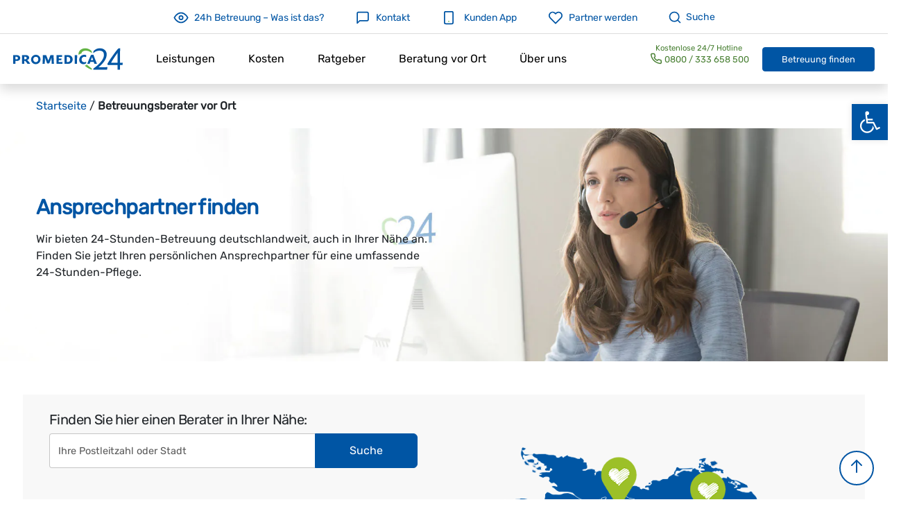

--- FILE ---
content_type: text/html; charset=UTF-8
request_url: https://www.promedica24.de/berater-suche/
body_size: 37391
content:
<!doctype html>
<html lang="de" class="">

<head><script>if(navigator.userAgent.match(/MSIE|Internet Explorer/i)||navigator.userAgent.match(/Trident\/7\..*?rv:11/i)){var href=document.location.href;if(!href.match(/[?&]nowprocket/)){if(href.indexOf("?")==-1){if(href.indexOf("#")==-1){document.location.href=href+"?nowprocket=1"}else{document.location.href=href.replace("#","?nowprocket=1#")}}else{if(href.indexOf("#")==-1){document.location.href=href+"&nowprocket=1"}else{document.location.href=href.replace("#","&nowprocket=1#")}}}}</script><script>class RocketLazyLoadScripts{constructor(e){this.triggerEvents=e,this.eventOptions={passive:!0},this.userEventListener=this.triggerListener.bind(this),this.delayedScripts={normal:[],async:[],defer:[]},this.allJQueries=[]}_addUserInteractionListener(e){this.triggerEvents.forEach((t=>window.addEventListener(t,e.userEventListener,e.eventOptions)))}_removeUserInteractionListener(e){this.triggerEvents.forEach((t=>window.removeEventListener(t,e.userEventListener,e.eventOptions)))}triggerListener(){this._removeUserInteractionListener(this),"loading"===document.readyState?document.addEventListener("DOMContentLoaded",this._loadEverythingNow.bind(this)):this._loadEverythingNow()}async _loadEverythingNow(){this._delayEventListeners(),this._delayJQueryReady(this),this._handleDocumentWrite(),this._registerAllDelayedScripts(),this._preloadAllScripts(),await this._loadScriptsFromList(this.delayedScripts.normal),await this._loadScriptsFromList(this.delayedScripts.defer),await this._loadScriptsFromList(this.delayedScripts.async),await this._triggerDOMContentLoaded(),await this._triggerWindowLoad(),window.dispatchEvent(new Event("rocket-allScriptsLoaded"))}_registerAllDelayedScripts(){document.querySelectorAll("script[type=rocketlazyloadscript]").forEach((e=>{e.hasAttribute("src")?e.hasAttribute("async")&&!1!==e.async?this.delayedScripts.async.push(e):e.hasAttribute("defer")&&!1!==e.defer||"module"===e.getAttribute("data-rocket-type")?this.delayedScripts.defer.push(e):this.delayedScripts.normal.push(e):this.delayedScripts.normal.push(e)}))}async _transformScript(e){return await this._requestAnimFrame(),new Promise((t=>{const n=document.createElement("script");let r;[...e.attributes].forEach((e=>{let t=e.nodeName;"type"!==t&&("data-rocket-type"===t&&(t="type",r=e.nodeValue),n.setAttribute(t,e.nodeValue))})),e.hasAttribute("src")?(n.addEventListener("load",t),n.addEventListener("error",t)):(n.text=e.text,t()),e.parentNode.replaceChild(n,e)}))}async _loadScriptsFromList(e){const t=e.shift();return t?(await this._transformScript(t),this._loadScriptsFromList(e)):Promise.resolve()}_preloadAllScripts(){var e=document.createDocumentFragment();[...this.delayedScripts.normal,...this.delayedScripts.defer,...this.delayedScripts.async].forEach((t=>{const n=t.getAttribute("src");if(n){const t=document.createElement("link");t.href=n,t.rel="preload",t.as="script",e.appendChild(t)}})),document.head.appendChild(e)}_delayEventListeners(){let e={};function t(t,n){!function(t){function n(n){return e[t].eventsToRewrite.indexOf(n)>=0?"rocket-"+n:n}e[t]||(e[t]={originalFunctions:{add:t.addEventListener,remove:t.removeEventListener},eventsToRewrite:[]},t.addEventListener=function(){arguments[0]=n(arguments[0]),e[t].originalFunctions.add.apply(t,arguments)},t.removeEventListener=function(){arguments[0]=n(arguments[0]),e[t].originalFunctions.remove.apply(t,arguments)})}(t),e[t].eventsToRewrite.push(n)}function n(e,t){let n=e[t];Object.defineProperty(e,t,{get:()=>n||function(){},set(r){e["rocket"+t]=n=r}})}t(document,"DOMContentLoaded"),t(window,"DOMContentLoaded"),t(window,"load"),t(window,"pageshow"),t(document,"readystatechange"),n(document,"onreadystatechange"),n(window,"onload"),n(window,"onpageshow")}_delayJQueryReady(e){let t=window.jQuery;Object.defineProperty(window,"jQuery",{get:()=>t,set(n){if(n&&n.fn&&!e.allJQueries.includes(n)){n.fn.ready=n.fn.init.prototype.ready=function(t){e.domReadyFired?t.bind(document)(n):document.addEventListener("rocket-DOMContentLoaded",(()=>t.bind(document)(n)))};const t=n.fn.on;n.fn.on=n.fn.init.prototype.on=function(){if(this[0]===window){function e(e){return e.split(" ").map((e=>"load"===e||0===e.indexOf("load.")?"rocket-jquery-load":e)).join(" ")}"string"==typeof arguments[0]||arguments[0]instanceof String?arguments[0]=e(arguments[0]):"object"==typeof arguments[0]&&Object.keys(arguments[0]).forEach((t=>{delete Object.assign(arguments[0],{[e(t)]:arguments[0][t]})[t]}))}return t.apply(this,arguments),this},e.allJQueries.push(n)}t=n}})}async _triggerDOMContentLoaded(){this.domReadyFired=!0,await this._requestAnimFrame(),document.dispatchEvent(new Event("rocket-DOMContentLoaded")),await this._requestAnimFrame(),window.dispatchEvent(new Event("rocket-DOMContentLoaded")),await this._requestAnimFrame(),document.dispatchEvent(new Event("rocket-readystatechange")),await this._requestAnimFrame(),document.rocketonreadystatechange&&document.rocketonreadystatechange()}async _triggerWindowLoad(){await this._requestAnimFrame(),window.dispatchEvent(new Event("rocket-load")),await this._requestAnimFrame(),window.rocketonload&&window.rocketonload(),await this._requestAnimFrame(),this.allJQueries.forEach((e=>e(window).trigger("rocket-jquery-load"))),window.dispatchEvent(new Event("rocket-pageshow")),await this._requestAnimFrame(),window.rocketonpageshow&&window.rocketonpageshow()}_handleDocumentWrite(){const e=new Map;document.write=document.writeln=function(t){const n=document.currentScript,r=document.createRange(),i=n.parentElement;let o=e.get(n);void 0===o&&(o=n.nextSibling,e.set(n,o));const a=document.createDocumentFragment();r.setStart(a,0),a.appendChild(r.createContextualFragment(t)),i.insertBefore(a,o)}}async _requestAnimFrame(){return new Promise((e=>requestAnimationFrame(e)))}static run(){const e=new RocketLazyLoadScripts(["keydown","mousemove","touchmove","touchstart","touchend","wheel"]);e._addUserInteractionListener(e)}}RocketLazyLoadScripts.run();
</script>
<!-- Google Tag Manager -->
<script type="text/plain" data-service="general" data-category="marketing">
window.dataLayer = window.dataLayer || [];
function gtag(){dataLayer.push(arguments);}
gtag('consent', 'default',
{
'ad_storage': 'denied',
'analytics_storage': 'denied',
'ad_personalization': 'denied',
'ad_user_data': 'denied',
'personalization_storage': 'denied',
'security_storage': 'denied',
'functionality_storage': 'denied',
'wait_for_update': 500
});

window.uetq = window.uetq || [];
window.uetq.push('consent', 'default', {
    'ad_storage': 'denied'
    });

(function(w,d,s,l,i){w[l]=w[l]||[];w[l].push({'gtm.start':
new Date().getTime(),event:'gtm.js'});var f=d.getElementsByTagName(s)[0],
j=d.createElement(s),dl=l!='dataLayer'?'&l='+l:'';j.async=true;j.src=
'https://www.googletagmanager.com/gtm.js?id='+i+dl;f.parentNode.insertBefore(j,f);
})(window,document,'script','dataLayer','GTM-WDWSWG');</script>
<!-- End Google Tag Manager -->
<!-- Google tag (gtag.js) -->
<script async src="https://www.googletagmanager.com/gtag/js?id=AW-16893297669"></script>
<script type="rocketlazyloadscript">
  window.dataLayer = window.dataLayer || [];
  function gtag(){dataLayer.push(arguments);}
  gtag('js', new Date());

  gtag('config', 'AW-16893297669');
</script>
  <meta charset="UTF-8">
  <meta http-equiv="X-UA-Compatible" content="IE=edge">
<script type="text/javascript">
/* <![CDATA[ */
 if(!gform){document.addEventListener("gform_main_scripts_loaded",function(){gform.scriptsLoaded=!0}),window.addEventListener("DOMContentLoaded",function(){gform.domLoaded=!0});var gform={domLoaded:!1,scriptsLoaded:!1,initializeOnLoaded:function(o){gform.domLoaded&&gform.scriptsLoaded?o():!gform.domLoaded&&gform.scriptsLoaded?window.addEventListener("DOMContentLoaded",o):document.addEventListener("gform_main_scripts_loaded",o)},hooks:{action:{},filter:{}},addAction:function(o,n,r,t){gform.addHook("action",o,n,r,t)},addFilter:function(o,n,r,t){gform.addHook("filter",o,n,r,t)},doAction:function(o){gform.doHook("action",o,arguments)},applyFilters:function(o){return gform.doHook("filter",o,arguments)},removeAction:function(o,n){gform.removeHook("action",o,n)},removeFilter:function(o,n,r){gform.removeHook("filter",o,n,r)},addHook:function(o,n,r,t,i){null==gform.hooks[o][n]&&(gform.hooks[o][n]=[]);var e=gform.hooks[o][n];null==i&&(i=n+"_"+e.length),null==t&&(t=10),gform.hooks[o][n].push({tag:i,callable:r,priority:t})},doHook:function(o,n,r){if(r=Array.prototype.slice.call(r,1),null!=gform.hooks[o][n]){var t,i=gform.hooks[o][n];i.sort(function(o,n){return o.priority-n.priority});for(var e=0;e<i.length;e++)"function"!=typeof(t=i[e].callable)&&(t=window[t]),"action"==o?t.apply(null,r):r[0]=t.apply(null,r)}if("filter"==o)return r[0]},removeHook:function(o,n,r,t){if(null!=gform.hooks[o][n])for(var i=gform.hooks[o][n],e=i.length-1;0<=e;e--)null!=t&&t!=i[e].tag||null!=r&&r!=i[e].priority||i.splice(e,1)}}} 
/* ]]> */
</script>

  <meta name="viewport" content="width=device-width, initial-scale=1">
  
  
  <!-- Google Analytics -->

    <!-- end Google Analytics -->

  <meta name='robots' content='index, follow, max-image-preview:large, max-snippet:-1, max-video-preview:-1' />

	<!-- This site is optimized with the Yoast SEO plugin v23.3 - https://yoast.com/wordpress/plugins/seo/ -->
	<title>Standort-Suche: Ansprechpartner bei Ihnen vor Ort | Promedica24</title>
	<meta name="description" content="Finden Sie jetzt einen direkten Absprechpartner bei Ihnen in der Nähe für eine persönliche Beratung bei Ihnen zu Hause." />
	<link rel="canonical" href="https://www.promedica24.de/berater-suche/" />
	<meta property="og:locale" content="de_DE" />
	<meta property="og:type" content="article" />
	<meta property="og:title" content="Standort-Suche: Ansprechpartner bei Ihnen vor Ort | Promedica24" />
	<meta property="og:description" content="Finden Sie jetzt einen direkten Absprechpartner bei Ihnen in der Nähe für eine persönliche Beratung bei Ihnen zu Hause." />
	<meta property="og:url" content="/berater-suche/" />
	<meta property="og:site_name" content="Promedica24" />
	<meta property="article:publisher" content="https://www.facebook.com/24hrundumbetreuung/" />
	<meta property="article:modified_time" content="2024-08-22T08:56:41+00:00" />
	<meta property="og:image" content="https://www.promedica24.de/wp-content/uploads/2024/04/Header_Hero_Beraterbild_Mobil.jpg" />
	<meta property="og:image:width" content="1200" />
	<meta property="og:image:height" content="678" />
	<meta property="og:image:type" content="image/jpeg" />
	<meta name="twitter:card" content="summary_large_image" />
	<script type="application/ld+json" class="yoast-schema-graph">{"@context":"https://schema.org","@graph":[{"@type":"WebPage","@id":"https://www.promedica24.de/berater-suche/","url":"/berater-suche","name":"Standort-Suche: Ansprechpartner bei Ihnen vor Ort | Promedica24","isPartOf":{"@id":"https://www.promedica24.de/#website"},"primaryImageOfPage":{"@id":"/berater-suche#primaryimage"},"image":{"@id":"/berater-suche#primaryimage"},"thumbnailUrl":"https://www.promedica24.de/wp-content/uploads/2024/04/Header_Hero_Beraterbild_Mobil.jpg","datePublished":"2021-06-30T06:53:56+00:00","dateModified":"2024-08-22T08:56:41+00:00","description":"Finden Sie jetzt einen direkten Absprechpartner bei Ihnen in der Nähe für eine persönliche Beratung bei Ihnen zu Hause.","breadcrumb":{"@id":"/berater-suche#breadcrumb"},"inLanguage":"de","potentialAction":[{"@type":"ReadAction","target":["/berater-suche"]}]},{"@type":"ImageObject","inLanguage":"de","@id":"/berater-suche#primaryimage","url":"https://www.promedica24.de/wp-content/uploads/2024/04/Header_Hero_Beraterbild_Mobil.jpg","contentUrl":"https://www.promedica24.de/wp-content/uploads/2024/04/Header_Hero_Beraterbild_Mobil.jpg","width":1200,"height":678,"caption":"24 h Pflege und Betreuung deutschlandweit"},{"@type":"BreadcrumbList","@id":"/berater-suche#breadcrumb","itemListElement":[{"@type":"ListItem","position":1,"name":"Startseite","item":"https://www.promedica24.de/"},{"@type":"ListItem","position":2,"name":"Betreuungsberater vor Ort"}]},{"@type":"WebSite","@id":"https://www.promedica24.de/#website","url":"https://www.promedica24.de/","name":"Promedica24","description":"Rundum-Betreuung für Senioren und Pflegebedürftige","publisher":{"@id":"https://www.promedica24.de/#organization"},"inLanguage":"de"},{"@type":"Organization","@id":"https://www.promedica24.de/#organization","name":"Promedica24","url":"https://www.promedica24.de/","logo":{"@type":"ImageObject","inLanguage":"de","@id":"https://www.promedica24.de/#/schema/logo/image/","url":"https://www.promedica24.de/wp-content/uploads/2021/06/logo.svg","contentUrl":"https://www.promedica24.de/wp-content/uploads/2021/06/logo.svg","width":"1024","height":"1024","caption":"Promedica24"},"image":{"@id":"https://www.promedica24.de/#/schema/logo/image/"},"sameAs":["https://www.facebook.com/24hrundumbetreuung/","https://www.youtube.com/channel/UCdRn9RoINXTEZdaAlDxBZ3A"]}]}</script>
	<!-- / Yoast SEO plugin. -->


<link rel='dns-prefetch' href='//fonts.googleapis.com' />

<link rel='stylesheet' id='promedica24-style-css' href='https://www.promedica24.de/wp-content/themes/promedica24jobs-de/assets/css/child_theme.css?ver=1769320419' type='text/css' media='all' />
<link rel='stylesheet' id='wp-block-library-css' href='https://www.promedica24.de/wp-includes/css/dist/block-library/style.min.css?ver=6.4.7' type='text/css' media='all' />
<style id='classic-theme-styles-inline-css' type='text/css'>
/*! This file is auto-generated */
.wp-block-button__link{color:#fff;background-color:#32373c;border-radius:9999px;box-shadow:none;text-decoration:none;padding:calc(.667em + 2px) calc(1.333em + 2px);font-size:1.125em}.wp-block-file__button{background:#32373c;color:#fff;text-decoration:none}
</style>
<style id='global-styles-inline-css' type='text/css'>
body{--wp--preset--color--black: #000;--wp--preset--color--cyan-bluish-gray: #abb8c3;--wp--preset--color--white: #fff;--wp--preset--color--pale-pink: #f78da7;--wp--preset--color--vivid-red: #cf2e2e;--wp--preset--color--luminous-vivid-orange: #ff6900;--wp--preset--color--luminous-vivid-amber: #fcb900;--wp--preset--color--light-green-cyan: #7bdcb5;--wp--preset--color--vivid-green-cyan: #00d084;--wp--preset--color--pale-cyan-blue: #8ed1fc;--wp--preset--color--vivid-cyan-blue: #0693e3;--wp--preset--color--vivid-purple: #9b51e0;--wp--preset--color--gray-100: #F8F8F8;--wp--preset--color--blue-100: #e5eef5;--wp--preset--color--blue: #0055a4;--wp--preset--color--green-100: #eff7ec;--wp--preset--color--green: #62B445;--wp--preset--color--orange: #F5821F;--wp--preset--color--red: #D60202;--wp--preset--gradient--vivid-cyan-blue-to-vivid-purple: linear-gradient(135deg,rgba(6,147,227,1) 0%,rgb(155,81,224) 100%);--wp--preset--gradient--light-green-cyan-to-vivid-green-cyan: linear-gradient(135deg,rgb(122,220,180) 0%,rgb(0,208,130) 100%);--wp--preset--gradient--luminous-vivid-amber-to-luminous-vivid-orange: linear-gradient(135deg,rgba(252,185,0,1) 0%,rgba(255,105,0,1) 100%);--wp--preset--gradient--luminous-vivid-orange-to-vivid-red: linear-gradient(135deg,rgba(255,105,0,1) 0%,rgb(207,46,46) 100%);--wp--preset--gradient--very-light-gray-to-cyan-bluish-gray: linear-gradient(135deg,rgb(238,238,238) 0%,rgb(169,184,195) 100%);--wp--preset--gradient--cool-to-warm-spectrum: linear-gradient(135deg,rgb(74,234,220) 0%,rgb(151,120,209) 20%,rgb(207,42,186) 40%,rgb(238,44,130) 60%,rgb(251,105,98) 80%,rgb(254,248,76) 100%);--wp--preset--gradient--blush-light-purple: linear-gradient(135deg,rgb(255,206,236) 0%,rgb(152,150,240) 100%);--wp--preset--gradient--blush-bordeaux: linear-gradient(135deg,rgb(254,205,165) 0%,rgb(254,45,45) 50%,rgb(107,0,62) 100%);--wp--preset--gradient--luminous-dusk: linear-gradient(135deg,rgb(255,203,112) 0%,rgb(199,81,192) 50%,rgb(65,88,208) 100%);--wp--preset--gradient--pale-ocean: linear-gradient(135deg,rgb(255,245,203) 0%,rgb(182,227,212) 50%,rgb(51,167,181) 100%);--wp--preset--gradient--electric-grass: linear-gradient(135deg,rgb(202,248,128) 0%,rgb(113,206,126) 100%);--wp--preset--gradient--midnight: linear-gradient(135deg,rgb(2,3,129) 0%,rgb(40,116,252) 100%);--wp--preset--font-size--small: 13px;--wp--preset--font-size--medium: 20px;--wp--preset--font-size--large: 36px;--wp--preset--font-size--x-large: 42px;--wp--preset--spacing--20: 0.44rem;--wp--preset--spacing--30: 0.67rem;--wp--preset--spacing--40: 1rem;--wp--preset--spacing--50: 1.5rem;--wp--preset--spacing--60: 2.25rem;--wp--preset--spacing--70: 3.38rem;--wp--preset--spacing--80: 5.06rem;--wp--preset--shadow--natural: 6px 6px 9px rgba(0, 0, 0, 0.2);--wp--preset--shadow--deep: 12px 12px 50px rgba(0, 0, 0, 0.4);--wp--preset--shadow--sharp: 6px 6px 0px rgba(0, 0, 0, 0.2);--wp--preset--shadow--outlined: 6px 6px 0px -3px rgba(255, 255, 255, 1), 6px 6px rgba(0, 0, 0, 1);--wp--preset--shadow--crisp: 6px 6px 0px rgba(0, 0, 0, 1);}:where(.is-layout-flex){gap: 0.5em;}:where(.is-layout-grid){gap: 0.5em;}body .is-layout-flow > .alignleft{float: left;margin-inline-start: 0;margin-inline-end: 2em;}body .is-layout-flow > .alignright{float: right;margin-inline-start: 2em;margin-inline-end: 0;}body .is-layout-flow > .aligncenter{margin-left: auto !important;margin-right: auto !important;}body .is-layout-constrained > .alignleft{float: left;margin-inline-start: 0;margin-inline-end: 2em;}body .is-layout-constrained > .alignright{float: right;margin-inline-start: 2em;margin-inline-end: 0;}body .is-layout-constrained > .aligncenter{margin-left: auto !important;margin-right: auto !important;}body .is-layout-constrained > :where(:not(.alignleft):not(.alignright):not(.alignfull)){max-width: var(--wp--style--global--content-size);margin-left: auto !important;margin-right: auto !important;}body .is-layout-constrained > .alignwide{max-width: var(--wp--style--global--wide-size);}body .is-layout-flex{display: flex;}body .is-layout-flex{flex-wrap: wrap;align-items: center;}body .is-layout-flex > *{margin: 0;}body .is-layout-grid{display: grid;}body .is-layout-grid > *{margin: 0;}:where(.wp-block-columns.is-layout-flex){gap: 2em;}:where(.wp-block-columns.is-layout-grid){gap: 2em;}:where(.wp-block-post-template.is-layout-flex){gap: 1.25em;}:where(.wp-block-post-template.is-layout-grid){gap: 1.25em;}.has-black-color{color: var(--wp--preset--color--black) !important;}.has-cyan-bluish-gray-color{color: var(--wp--preset--color--cyan-bluish-gray) !important;}.has-white-color{color: var(--wp--preset--color--white) !important;}.has-pale-pink-color{color: var(--wp--preset--color--pale-pink) !important;}.has-vivid-red-color{color: var(--wp--preset--color--vivid-red) !important;}.has-luminous-vivid-orange-color{color: var(--wp--preset--color--luminous-vivid-orange) !important;}.has-luminous-vivid-amber-color{color: var(--wp--preset--color--luminous-vivid-amber) !important;}.has-light-green-cyan-color{color: var(--wp--preset--color--light-green-cyan) !important;}.has-vivid-green-cyan-color{color: var(--wp--preset--color--vivid-green-cyan) !important;}.has-pale-cyan-blue-color{color: var(--wp--preset--color--pale-cyan-blue) !important;}.has-vivid-cyan-blue-color{color: var(--wp--preset--color--vivid-cyan-blue) !important;}.has-vivid-purple-color{color: var(--wp--preset--color--vivid-purple) !important;}.has-black-background-color{background-color: var(--wp--preset--color--black) !important;}.has-cyan-bluish-gray-background-color{background-color: var(--wp--preset--color--cyan-bluish-gray) !important;}.has-white-background-color{background-color: var(--wp--preset--color--white) !important;}.has-pale-pink-background-color{background-color: var(--wp--preset--color--pale-pink) !important;}.has-vivid-red-background-color{background-color: var(--wp--preset--color--vivid-red) !important;}.has-luminous-vivid-orange-background-color{background-color: var(--wp--preset--color--luminous-vivid-orange) !important;}.has-luminous-vivid-amber-background-color{background-color: var(--wp--preset--color--luminous-vivid-amber) !important;}.has-light-green-cyan-background-color{background-color: var(--wp--preset--color--light-green-cyan) !important;}.has-vivid-green-cyan-background-color{background-color: var(--wp--preset--color--vivid-green-cyan) !important;}.has-pale-cyan-blue-background-color{background-color: var(--wp--preset--color--pale-cyan-blue) !important;}.has-vivid-cyan-blue-background-color{background-color: var(--wp--preset--color--vivid-cyan-blue) !important;}.has-vivid-purple-background-color{background-color: var(--wp--preset--color--vivid-purple) !important;}.has-black-border-color{border-color: var(--wp--preset--color--black) !important;}.has-cyan-bluish-gray-border-color{border-color: var(--wp--preset--color--cyan-bluish-gray) !important;}.has-white-border-color{border-color: var(--wp--preset--color--white) !important;}.has-pale-pink-border-color{border-color: var(--wp--preset--color--pale-pink) !important;}.has-vivid-red-border-color{border-color: var(--wp--preset--color--vivid-red) !important;}.has-luminous-vivid-orange-border-color{border-color: var(--wp--preset--color--luminous-vivid-orange) !important;}.has-luminous-vivid-amber-border-color{border-color: var(--wp--preset--color--luminous-vivid-amber) !important;}.has-light-green-cyan-border-color{border-color: var(--wp--preset--color--light-green-cyan) !important;}.has-vivid-green-cyan-border-color{border-color: var(--wp--preset--color--vivid-green-cyan) !important;}.has-pale-cyan-blue-border-color{border-color: var(--wp--preset--color--pale-cyan-blue) !important;}.has-vivid-cyan-blue-border-color{border-color: var(--wp--preset--color--vivid-cyan-blue) !important;}.has-vivid-purple-border-color{border-color: var(--wp--preset--color--vivid-purple) !important;}.has-vivid-cyan-blue-to-vivid-purple-gradient-background{background: var(--wp--preset--gradient--vivid-cyan-blue-to-vivid-purple) !important;}.has-light-green-cyan-to-vivid-green-cyan-gradient-background{background: var(--wp--preset--gradient--light-green-cyan-to-vivid-green-cyan) !important;}.has-luminous-vivid-amber-to-luminous-vivid-orange-gradient-background{background: var(--wp--preset--gradient--luminous-vivid-amber-to-luminous-vivid-orange) !important;}.has-luminous-vivid-orange-to-vivid-red-gradient-background{background: var(--wp--preset--gradient--luminous-vivid-orange-to-vivid-red) !important;}.has-very-light-gray-to-cyan-bluish-gray-gradient-background{background: var(--wp--preset--gradient--very-light-gray-to-cyan-bluish-gray) !important;}.has-cool-to-warm-spectrum-gradient-background{background: var(--wp--preset--gradient--cool-to-warm-spectrum) !important;}.has-blush-light-purple-gradient-background{background: var(--wp--preset--gradient--blush-light-purple) !important;}.has-blush-bordeaux-gradient-background{background: var(--wp--preset--gradient--blush-bordeaux) !important;}.has-luminous-dusk-gradient-background{background: var(--wp--preset--gradient--luminous-dusk) !important;}.has-pale-ocean-gradient-background{background: var(--wp--preset--gradient--pale-ocean) !important;}.has-electric-grass-gradient-background{background: var(--wp--preset--gradient--electric-grass) !important;}.has-midnight-gradient-background{background: var(--wp--preset--gradient--midnight) !important;}.has-small-font-size{font-size: var(--wp--preset--font-size--small) !important;}.has-medium-font-size{font-size: var(--wp--preset--font-size--medium) !important;}.has-large-font-size{font-size: var(--wp--preset--font-size--large) !important;}.has-x-large-font-size{font-size: var(--wp--preset--font-size--x-large) !important;}
.wp-block-navigation a:where(:not(.wp-element-button)){color: inherit;}
:where(.wp-block-post-template.is-layout-flex){gap: 1.25em;}:where(.wp-block-post-template.is-layout-grid){gap: 1.25em;}
:where(.wp-block-columns.is-layout-flex){gap: 2em;}:where(.wp-block-columns.is-layout-grid){gap: 2em;}
.wp-block-pullquote{font-size: 1.5em;line-height: 1.6;}
</style>
<link rel='stylesheet' id='SFSImainCss-css' href='https://www.promedica24.de/wp-content/plugins/ultimate-social-media-icons/css/sfsi-style.css?ver=2.9.6' type='text/css' media='all' />
<link rel='stylesheet' id='cmplz-general-css' href='https://www.promedica24.de/wp-content/plugins/complianz-gdpr/assets/css/cookieblocker.min.css?ver=6.5.6' type='text/css' media='all' />
<link rel='stylesheet' id='pojo-a11y-css' href='https://www.promedica24.de/wp-content/plugins/pojo-accessibility/assets/css/style.min.css?ver=1.0.0' type='text/css' media='all' />
<script type="rocketlazyloadscript" data-rocket-type="text/javascript" src="https://www.promedica24.de/wp-includes/js/jquery/jquery.min.js?ver=3.7.1" id="jquery-core-js"></script>
<script type="rocketlazyloadscript" data-rocket-type="text/javascript" src="https://www.promedica24.de/wp-includes/js/jquery/jquery-migrate.min.js?ver=3.4.1" id="jquery-migrate-js"></script>
<script type="text/javascript" id="promedica24-script-js-extra">
/* <![CDATA[ */
var urls = {"ajax_url":"https:\/\/www.promedica24.de\/wp-admin\/admin-ajax.php","home_url":"https:\/\/www.promedica24.de","current_url":"https:\/\/www.promedica24.de\/berater-suche","rest_url":"https:\/\/www.promedica24.de\/wp-json\/"};
var urls = {"ajax_url":"https:\/\/www.promedica24.de\/wp-admin\/admin-ajax.php","home_url":"https:\/\/www.promedica24.de","current_url":"https:\/\/www.promedica24.de\/berater-suche","rest_url":"https:\/\/www.promedica24.de\/wp-json\/"};
/* ]]> */
</script>
<script type="rocketlazyloadscript" data-minify="1" data-rocket-type="text/javascript" src="https://www.promedica24.de/wp-content/cache/min/1/wp-content/themes/promedica24jobs-de/assets/js/child_index.js?ver=1767560869" id="promedica24-script-js"></script>
<script type="rocketlazyloadscript" data-minify="1" data-rocket-type="text/javascript" src="https://www.promedica24.de/wp-content/cache/min/1/wp-content/themes/promedica24/assets/js/slick.js?ver=1767560869" id="promedica24-script-slick-js"></script>
<script type="rocketlazyloadscript">document.createElement( "picture" );if(!window.HTMLPictureElement && document.addEventListener) {window.addEventListener("DOMContentLoaded", function() {var s = document.createElement("script");s.src = "https://www.promedica24.de/wp-content/plugins/webp-express/js/picturefill.min.js";document.body.appendChild(s);});}</script><meta name="follow.[base64]" content="CJLDzENBHwlag1yvuLNU"/><style>.cmplz-hidden{display:none!important;}</style><style type="text/css">
#pojo-a11y-toolbar .pojo-a11y-toolbar-toggle a{ background-color: #0055a4;	color: #ffffff;}
#pojo-a11y-toolbar .pojo-a11y-toolbar-overlay, #pojo-a11y-toolbar .pojo-a11y-toolbar-overlay ul.pojo-a11y-toolbar-items.pojo-a11y-links{ border-color: #0055a4;}
body.pojo-a11y-focusable a:focus{ outline-style: solid !important;	outline-width: 1px !important;	outline-color: #FF0000 !important;}
#pojo-a11y-toolbar{ top: 150px !important;}
#pojo-a11y-toolbar .pojo-a11y-toolbar-overlay{ background-color: #ffffff;}
#pojo-a11y-toolbar .pojo-a11y-toolbar-overlay ul.pojo-a11y-toolbar-items li.pojo-a11y-toolbar-item a, #pojo-a11y-toolbar .pojo-a11y-toolbar-overlay p.pojo-a11y-toolbar-title{ color: #333333;}
#pojo-a11y-toolbar .pojo-a11y-toolbar-overlay ul.pojo-a11y-toolbar-items li.pojo-a11y-toolbar-item a.active{ background-color: #0055a4;	color: #ffffff;}
@media (max-width: 767px) { #pojo-a11y-toolbar { top: 50px !important; } }</style><link rel="icon" href="https://www.promedica24.de/wp-content/uploads/2021/09/favicon-150x150.png" sizes="32x32" />
<link rel="icon" href="https://www.promedica24.de/wp-content/uploads/2021/09/favicon-300x300.png" sizes="192x192" />
<link rel="apple-touch-icon" href="https://www.promedica24.de/wp-content/uploads/2021/09/favicon-300x300.png" />
<meta name="msapplication-TileImage" content="https://www.promedica24.de/wp-content/uploads/2021/09/favicon-300x300.png" />
<noscript><style id="rocket-lazyload-nojs-css">.rll-youtube-player, [data-lazy-src]{display:none !important;}</style></noscript> 		
</head>

<body data-cmplz=1 wp-debug class="page-template page-template-page-kontakt page-template-page-kontakt-php page page-id-375 page-child parent-pageid-2 sfsi_actvite_theme_animated_icons">
<!-- Google Tag Manager (noscript) -->
<noscript><iframe src="https://www.googletagmanager.com/ns.html?id=GTM-WDWSWG"
height="0" width="0" style="display:none;visibility:hidden"></iframe></noscript>
<!-- End Google Tag Manager (noscript) -->

<div itemscope itemtype="https://schema.org/Product" style="display: none;">
	<span itemprop="name">Promedica24 - 24 Stunden Pflege für Senioren zu Hause</span>
	<div style="display: none;" itemprop="aggregateRating" itemscope="" itemtype="https://schema.org/AggregateRating">
		<meta itemprop="bestRating" content="5">
		<meta itemprop="worstRating" content="1">
		<meta itemprop="ratingValue" content="4.7">
		<meta itemprop="ratingCount" content="1092">
	</div>
</div>

  <header x-data="PMHeaderNavBar()" x-spread="scroll" id="pm-header-desktop"
    class="sticky-top pm-header-nav-bar-desktop" :class="{ 'scrolled': scrolled }" @click.away="currentMegaItem = null">
    <div class="
        container-fluid
        pm-header-nav-bar-container
        bg-white
        text-dark
        shadow
      ">
      <!-- Top Header links only visible on desktop, when window is not scrolled | if you want to scroll add 'x-show.transition="!scrolled"' -->
      
        <div class="row pm-header-top border-bottom" x-show.transition="!scrolled">
          <div class="col"><ul id="menu-contact" class="pm-header-top-menu"><li id="menu-item-7887" class="menu-item menu-item-type-custom menu-item-object-custom col-auto menu-item-7887   "><a href="https://www.promedica24.de/pflegeratgeber/24-h-pflege-und-betreuung/"><span class="align-middle" aria-hidden="true"><svg xmlns="http://www.w3.org/2000/svg" width="24" height="24" viewBox="0 0 24 24" fill="none" stroke="currentColor" stroke-width="2" stroke-linecap="round" stroke-linejoin="round" class="feather feather-eye"><path d="M1 12s4-8 11-8 11 8 11 8-4 8-11 8-11-8-11-8z"></path><circle cx="12" cy="12" r="3"></circle></svg></span><span class="align-middle">24h Betreuung &#8211; Was ist das?</span></a></li>
<li id="menu-item-141" class="menu-item menu-item-type-custom menu-item-object-custom col-auto menu-item-141   "><a href="/kontakt/"><span class="align-middle" aria-hidden="true"><svg xmlns="http://www.w3.org/2000/svg" width="24" height="24" viewBox="0 0 24 24" fill="none" stroke="currentColor" stroke-width="2" stroke-linecap="round" stroke-linejoin="round" class="feather feather-message-square"><path d="M21 15a2 2 0 0 1-2 2H7l-4 4V5a2 2 0 0 1 2-2h14a2 2 0 0 1 2 2z"></path></svg></span><span class="align-middle">Kontakt</span></a></li>
<li id="menu-item-15867" class="menu-item menu-item-type-post_type menu-item-object-page col-auto menu-item-15867   "><a href="https://www.promedica24.de/kundenportal/"><span class="align-middle" aria-hidden="true"><?xml version="1.0" encoding="utf-8"?>
<!-- Generator: Adobe Illustrator 13.0.0, SVG Export Plug-In . SVG Version: 6.00 Build 14948)  -->
<!DOCTYPE svg PUBLIC "-//W3C//DTD SVG 1.1//EN" "http://www.w3.org/Graphics/SVG/1.1/DTD/svg11.dtd">
<svg version="1.1" id="Layer_1" xmlns="http://www.w3.org/2000/svg" xmlns:xlink="http://www.w3.org/1999/xlink" x="0px" y="0px"
	 width="24px" height="24px" viewBox="0 0 24 24" enable-background="new 0 0 24 24" xml:space="preserve">
<path fill="none" stroke="#0055A4" stroke-width="2" stroke-linecap="round" stroke-linejoin="round" d="M7,2h10
	c1.104,0,2,0.896,2,2v16c0,1.104-0.896,2-2,2H7c-1.104,0-2-0.896-2-2V4C5,2.896,5.896,2,7,2z"/>
<line fill="none" stroke="#62B445" stroke-width="2" stroke-linecap="round" stroke-linejoin="round" x1="12" y1="18" x2="12.01" y2="18"/>
</svg>
</span><span class="align-middle">Kunden App</span></a></li>
<li id="menu-item-16006" class="menu-item menu-item-type-custom menu-item-object-custom col-auto menu-item-16006   "><a href="https://www.promedica24.de/franchise/"><span class="align-middle" aria-hidden="true"><svg xmlns="http://www.w3.org/2000/svg" width="24" height="24" viewBox="0 0 24 24" fill="none" stroke="currentColor" stroke-width="2" stroke-linecap="round" stroke-linejoin="round" class="feather feather-heart"><path d="M20.84 4.61a5.5 5.5 0 0 0-7.78 0L12 5.67l-1.06-1.06a5.5 5.5 0 0 0-7.78 7.78l1.06 1.06L12 21.23l7.78-7.78 1.06-1.06a5.5 5.5 0 0 0 0-7.78z"></path></svg></span><span class="align-middle">Partner werden</span></a></li>
</ul></div>
          <div class="custom_search__header">
            <div class="wrapper">
              <svg xmlns="http://www.w3.org/2000/svg" width="24" height="24" viewBox="0 0 24 24" fill="none" stroke="currentColor" stroke-width="2" stroke-linecap="round" stroke-linejoin="round" class="feather feather-search"><circle cx="11" cy="11" r="8"></circle><line x1="21" y1="21" x2="16.65" y2="16.65"></line></svg>
              <span>Suche</span>
            </div>
          </div>

          <div class="custom_search__form">
            
            <div class="form_wrap">
              <form action="/" method="get" >
                <input type="text" name="s" id="search" value="" />
                <input type="hidden" name="results" value="all" />
                <input type="submit" class="btn btn-primary" alt="Suche" value="Suche"/>
              </form>
            </div>

            <div class="close">
              <svg xmlns="http://www.w3.org/2000/svg" width="24" height="24" viewBox="0 0 24 24" fill="none" stroke="currentColor" stroke-width="2" stroke-linecap="round" stroke-linejoin="round" class="feather feather-x"><line x1="18" y1="6" x2="6" y2="18"></line><line x1="6" y1="6" x2="18" y2="18"></line></svg>
            </div>

          </div>

        </div>
            <!-- End Top Header Link-->

      <!-- The Main menu row -->
      <div class="
          row
          pm-header-main-container
          align-items-center
          justify-content-between
        ">
        <div class="col-auto d-md-none g-0">
                      <button class="btn btn-primary pm-square-btn" x-spread="toggleMobileMenu">
              <svg xmlns="http://www.w3.org/2000/svg" width="24" height="24" viewBox="0 0 24 24" fill="none" stroke="currentColor" stroke-width="2" stroke-linecap="round" stroke-linejoin="round" class="feather feather-menu"><line x1="3" y1="12" x2="21" y2="12"></line><line x1="3" y1="6" x2="21" y2="6"></line><line x1="3" y1="18" x2="21" y2="18"></line></svg>            </button>
                  </div>

        <div class="col-auto d-md-none g-0"><a href="https://www.promedica24.de" class="d-flex align-items-center h-100"><img class="d-block pm-header-logo" src="data:image/svg+xml,%3Csvg%20xmlns='http://www.w3.org/2000/svg'%20viewBox='0%200%20148%2043'%3E%3C/svg%3E" alt="Promedica24 Logo" width="148" height="43" data-lazy-src="https://www.promedica24.de/wp-content/uploads/2021/06/logo.svg" /><noscript><img class="d-block pm-header-logo" src="https://www.promedica24.de/wp-content/uploads/2021/06/logo.svg" alt="Promedica24 Logo" width="148" height="43" /></noscript></a></li></div>        <!-- Desktop version: top-level menu items -->
        <div class="col d-none d-md-block">



          <div class="col"><ul id="menu-header" class="pm-header-main-menu row g-0 row align-items-center"><li class="col-auto home"><a href="https://www.promedica24.de" class="d-flex align-items-center h-100"><img class="d-block pm-header-logo" src="data:image/svg+xml,%3Csvg%20xmlns='http://www.w3.org/2000/svg'%20viewBox='0%200%200%200'%3E%3C/svg%3E" alt="Promedica24 Logo" data-lazy-src="https://www.promedica24.de/wp-content/uploads/2021/06/logo.svg" /><noscript><img class="d-block pm-header-logo" src="https://www.promedica24.de/wp-content/uploads/2021/06/logo.svg" alt="Promedica24 Logo" /></noscript></a></li><li id="menu-item-161" class="menu-item menu-item-type-custom menu-item-object-custom col-auto menu-item-161   " data-megamenu-target="pm-megamenu-161" class="col-auto active collapse" :class="{ 'active': currentMegaItem == 'pm-megamenu-161' }" x-spread="clickOnMenuItem"><a href="#">Leistungen</a></li>
<li id="menu-item-14670" class="menu-item menu-item-type-custom menu-item-object-custom col-auto menu-item-14670   " data-megamenu-target="pm-megamenu-14670" class="col-auto active collapse" :class="{ 'active': currentMegaItem == 'pm-megamenu-14670' }" x-spread="clickOnMenuItem"><a href="#">Kosten</a></li>
<li id="menu-item-3659" class="menu-item menu-item-type-post_type menu-item-object-page col-auto menu-item-3659   "><a href="https://www.promedica24.de/pflegeratgeber/">Ratgeber</a></li>
<li id="menu-item-14718" class="menu-item menu-item-type-post_type menu-item-object-page current-menu-item page_item page-item-375 current_page_item col-auto menu-item-14718   "><a href="https://www.promedica24.de/berater-suche/">Beratung vor Ort</a></li>
<li id="menu-item-164" class="menu-item menu-item-type-custom menu-item-object-custom col-auto menu-item-164   " data-megamenu-target="pm-megamenu-164" class="col-auto active collapse" :class="{ 'active': currentMegaItem == 'pm-megamenu-164' }" x-spread="clickOnMenuItem"><a href="#">Über uns</a></li>
</ul></div>
        </div>

        <div class="pm-header-main-menu-mobile" x-show.transition.opacity="mobileMenuOpened" style="display: none;">
          <div class="row">

            <div class="col mobile-search">
              <div class="form_wrap">
                <form action="/" method="get" >
                  <input type="text" name="s" id="search" value="" />
                  <input type="hidden" name="results" value="all" />
                  <input type="submit" class="btn btn-primary" alt="Suche" value="Suche" />
                </form>
              </div>
            </div>

            <div class="col"><ul id="menu-mobile" class="row g-0 row align-items-center pm-menu-list pm-unstyled-list"><li id="mobile_nav-menu-item-20424" class="menu-item menu-item-type-post_type menu-item-object-page menu-item-has-children menu-item-20424 col-12 col-lg-3 pm-menu-list__item   "data-menu-id="20424"><a href="https://www.promedica24.de/leistungen/" type="button" data-bs-toggle="collapse" data-bs-target="#mobile_nav-menu-item-20424&gt;.sub-menu" aria-expanded="false" aria-controls="mobile_nav-menu-item-20424" class="pm-item-link pm-collapse-trigger collapsed">Leistungen</a>
<ul class="sub-menu pb-3 pb-md-5 collapse">
	<li id="mobile_nav-menu-item-20425" class="menu-item menu-item-type-post_type menu-item-object-page menu-item-20425   "data-menu-id="20425"><a href="https://www.promedica24.de/leistungen/seniorenbetreuung/" class="pm-text-white">Unser Angebot</a></li>
	<li id="mobile_nav-menu-item-20426" class="menu-item menu-item-type-post_type menu-item-object-page menu-item-20426   "data-menu-id="20426"><a href="https://www.promedica24.de/leistungen/betreuungskrafte-aus-osteuropa/" class="pm-text-white">Osteuropäische Betreuungskräfte</a></li>
	<li id="mobile_nav-menu-item-28266" class="menu-item menu-item-type-post_type menu-item-object-page menu-item-28266   "data-menu-id="28266"><a href="https://www.promedica24.de/expressservice-betreuungskraefte/" class="pm-text-white">Express Start</a></li>
	<li id="mobile_nav-menu-item-28265" class="menu-item menu-item-type-post_type menu-item-object-page menu-item-28265   "data-menu-id="28265"><a href="https://www.promedica24.de/download/" class="pm-text-white">Download</a></li>
	<li id="mobile_nav-menu-item-14686" class="menu-item menu-item-type-custom menu-item-object-custom menu-item-14686   "data-menu-id="14686"><a href="https://www.promedica24.de/kunden-werben-kunden/" class="pm-text-white">Kunden werben Kunden</a></li>
</ul>
</li>
<li id="mobile_nav-menu-item-26334" class="menu-item menu-item-type-post_type menu-item-object-page menu-item-has-children menu-item-26334 col-12 col-lg-3 pm-menu-list__item   "data-menu-id="26334"><a href="https://www.promedica24.de/betreuungskosten/" type="button" data-bs-toggle="collapse" data-bs-target="#mobile_nav-menu-item-26334&gt;.sub-menu" aria-expanded="false" aria-controls="mobile_nav-menu-item-26334" class="pm-item-link pm-collapse-trigger collapsed">Kosten und Finanzierung</a>
<ul class="sub-menu pb-3 pb-md-5 collapse">
	<li id="mobile_nav-menu-item-26249" class="menu-item menu-item-type-post_type menu-item-object-page menu-item-26249   "data-menu-id="26249"><a href="https://www.promedica24.de/betreuungskosten/" class="pm-text-white">Preise</a></li>
	<li id="mobile_nav-menu-item-20428" class="menu-item menu-item-type-post_type menu-item-object-page menu-item-20428   "data-menu-id="20428"><a href="https://www.promedica24.de/leistungen/betreuungskosten/pflegegradrechner/" class="pm-text-white">Pflegegradrechner</a></li>
</ul>
</li>
<li id="mobile_nav-menu-item-5795" class="menu-item menu-item-type-post_type menu-item-object-page menu-item-5795 col-12 col-lg-3 pm-menu-list__item   "data-menu-id="5795"><a href="https://www.promedica24.de/pflegeratgeber/" type="button" data-bs-toggle="collapse" data-bs-target="#mobile_nav-menu-item-5795&gt;.sub-menu" aria-expanded="false" aria-controls="mobile_nav-menu-item-5795" class="pm-item-link">Ratgeber</a></li>
<li id="mobile_nav-menu-item-5489" class="menu-item menu-item-type-post_type menu-item-object-page current-menu-item page_item page-item-375 current_page_item menu-item-5489 col-12 col-lg-3 pm-menu-list__item   "data-menu-id="5489"><a href="https://www.promedica24.de/berater-suche/" type="button" data-bs-toggle="collapse" data-bs-target="#mobile_nav-menu-item-5489&gt;.sub-menu" aria-expanded="false" aria-controls="mobile_nav-menu-item-5489" class="pm-item-link">Beratung vor Ort</a></li>
<li id="mobile_nav-menu-item-19121" class="menu-item menu-item-type-post_type menu-item-object-page menu-item-has-children menu-item-19121 col-12 col-lg-3 pm-menu-list__item   "data-menu-id="19121"><a href="https://www.promedica24.de/ueber-uns/" type="button" data-bs-toggle="collapse" data-bs-target="#mobile_nav-menu-item-19121&gt;.sub-menu" aria-expanded="false" aria-controls="mobile_nav-menu-item-19121" class="pm-item-link pm-collapse-trigger collapsed">Über uns</a>
<ul class="sub-menu pb-3 pb-md-5 collapse">
	<li id="mobile_nav-menu-item-19123" class="menu-item menu-item-type-post_type menu-item-object-page menu-item-19123   "data-menu-id="19123"><a href="https://www.promedica24.de/ueber-uns/" class="pm-text-white">Über uns</a></li>
	<li id="mobile_nav-menu-item-19122" class="menu-item menu-item-type-post_type menu-item-object-page menu-item-19122   "data-menu-id="19122"><a href="https://www.promedica24.de/ueber-uns/unternehmen/" class="pm-text-white">Unternehmen</a></li>
	<li id="mobile_nav-menu-item-20430" class="menu-item menu-item-type-post_type menu-item-object-page menu-item-20430   "data-menu-id="20430"><a href="https://www.promedica24.de/ueber-uns/karriere/" class="pm-text-white">Karriere</a></li>
	<li id="mobile_nav-menu-item-14689" class="menu-item menu-item-type-custom menu-item-object-custom menu-item-14689   "data-menu-id="14689"><a href="https://www.promedica24.de/franchise/" class="pm-text-white">Franchisepartner werden</a></li>
	<li id="mobile_nav-menu-item-5799" class="menu-item menu-item-type-post_type menu-item-object-page menu-item-5799   "data-menu-id="5799"><a href="https://www.promedica24.de/ueber-uns/news/" class="pm-text-white">News</a></li>
</ul>
</li>
<li id="mobile_nav-menu-item-5490" class="menu-item menu-item-type-post_type menu-item-object-page menu-item-5490 col-12 col-lg-3 pm-menu-list__item   "data-menu-id="5490"><a href="https://www.promedica24.de/betreuungskraft-finden/" type="button" data-bs-toggle="collapse" data-bs-target="#mobile_nav-menu-item-5490&gt;.sub-menu" aria-expanded="false" aria-controls="mobile_nav-menu-item-5490" class="pm-item-link">Betreuungskraft finden</a></li>
<li id="mobile_nav-menu-item-5491" class="menu-item menu-item-type-post_type menu-item-object-page menu-item-5491 col-12 col-lg-3 pm-menu-list__item   "data-menu-id="5491"><a href="https://www.promedica24.de/kontakt/" type="button" data-bs-toggle="collapse" data-bs-target="#mobile_nav-menu-item-5491&gt;.sub-menu" aria-expanded="false" aria-controls="mobile_nav-menu-item-5491" class="pm-item-link">Kontakt</a></li>
</ul></div>
          </div>
        </div>


        
        
        
            <div class="pm-header-contact col-auto px-md-0">
              <a href="tel:0800/333658500" class="contact-desktop d-none d-md-inline body-large tracking_tn">
                <svg xmlns="http://www.w3.org/2000/svg" width="24" height="24" viewBox="0 0 24 24" fill="none" stroke="currentColor" stroke-width="2" stroke-linecap="round" stroke-linejoin="round" class="feather feather-phone"><path d="M22 16.92v3a2 2 0 0 1-2.18 2 19.79 19.79 0 0 1-8.63-3.07 19.5 19.5 0 0 1-6-6 19.79 19.79 0 0 1-3.07-8.67A2 2 0 0 1 4.11 2h3a2 2 0 0 1 2 1.72 12.84 12.84 0 0 0 .7 2.81 2 2 0 0 1-.45 2.11L8.09 9.91a16 16 0 0 0 6 6l1.27-1.27a2 2 0 0 1 2.11-.45 12.84 12.84 0 0 0 2.81.7A2 2 0 0 1 22 16.92z"></path></svg>0800 / 333 658 500
              </a>
              <a href="tel:0800/333658500" class="contact-mobile pm-square-btn btn btn-secondary-dark d-md-none tracking_tn">
                <svg xmlns="http://www.w3.org/2000/svg" width="24" height="24" viewBox="0 0 24 24" fill="none" stroke="currentColor" stroke-width="2" stroke-linecap="round" stroke-linejoin="round" class="feather feather-phone"><path d="M22 16.92v3a2 2 0 0 1-2.18 2 19.79 19.79 0 0 1-8.63-3.07 19.5 19.5 0 0 1-6-6 19.79 19.79 0 0 1-3.07-8.67A2 2 0 0 1 4.11 2h3a2 2 0 0 1 2 1.72 12.84 12.84 0 0 0 .7 2.81 2 2 0 0 1-.45 2.11L8.09 9.91a16 16 0 0 0 6 6l1.27-1.27a2 2 0 0 1 2.11-.45 12.84 12.84 0 0 0 2.81.7A2 2 0 0 1 22 16.92z"></path></svg>              </a>
            </div>

        
        
        <div class="col-auto d-none d-md-block">

          <a href="https://www.promedica24.de/betreuungskraft-finden/"
            class="btn md btn-primary">Betreuung finden</a>
        </div>

        
                

      </div>
      <!--row-->
      <!-- End Main Desktop Menu-->
    </div>
    <!--container-fluid-->

    <!-- Start: Megamenu Contents, looped over again based on the top-level links -->

    
<div class="pm-megamenu-contents pm-bg-primary pm-text-white" x-show.transition.opacity="currentMegaItem"
    style="display:none">

    
    <div class="container" x-show="currentMegaItem == 'pm-megamenu-161'" style="display:none">
        <div class="row justify-content-center g-0">

            <div class="col-12 pm-megamenu-contents--left"><div class="d-flex col-6 bd-highlight bd-highlight--box"><a href="https://www.promedica24.de/leistungen/seniorenbetreuung/" class="text-white"><div class="bd-highlight pe-4 pm-icon-mega-container"><svg xmlns="http://www.w3.org/2000/svg" width="24" height="24" viewBox="0 0 24 24" fill="none" stroke="currentColor" stroke-width="2" stroke-linecap="round" stroke-linejoin="round" class="feather feather-check-square"><polyline points="9 11 12 14 22 4"></polyline><path d="M21 12v7a2 2 0 0 1-2 2H5a2 2 0 0 1-2-2V5a2 2 0 0 1 2-2h11"></path></svg></div><div class="bd-highlight"><h4>Betreuungsangebot</h4><p><small>Unsere Alles-inklusive-Leistungen im Überblick: Die beste Alternative zum Pflegeheim ♥</small></p></a></div></div><div class="d-flex col-6 bd-highlight bd-highlight--box"><a href="https://www.promedica24.de/expressservice-betreuungskraefte/" class="text-white"><div class="bd-highlight pe-4 pm-icon-mega-container"><svg xmlns="http://www.w3.org/2000/svg" width="24" height="24" viewBox="0 0 24 24" fill="none" stroke="currentColor" stroke-width="2" stroke-linecap="round" stroke-linejoin="round" class="feather feather-fast-forward"><polygon points="13 19 22 12 13 5 13 19"></polygon><polygon points="2 19 11 12 2 5 2 19"></polygon></svg></div><div class="bd-highlight"><h4>Express Start</h4><p><small>Plötzlicher Pflegefall? Schnelle Hilfe, wenn es wirklich zählt.</small></p></a></div></div><div class="d-flex col-6 bd-highlight bd-highlight--box"><a href="https://www.promedica24.de/leistungen/betreuungskrafte-aus-osteuropa/" class="text-white"><div class="bd-highlight pe-4 pm-icon-mega-container"><svg xmlns="http://www.w3.org/2000/svg" width="24" height="24" viewBox="0 0 24 24" fill="none" stroke="currentColor" stroke-width="2" stroke-linecap="round" stroke-linejoin="round" class="feather feather-user-check"><path d="M16 21v-2a4 4 0 0 0-4-4H5a4 4 0 0 0-4 4v2"></path><circle cx="8.5" cy="7" r="4"></circle><polyline points="17 11 19 13 23 9"></polyline></svg></div><div class="bd-highlight"><h4>Osteuropäische Betreuungskräfte</h4><p><small>Wichtige Informationen zu Aufgaben, Beschäftigungsverhältnis, Bezahlung, Versicherung &amp; Steuern, Rekrutierung und Schulung. 
</small></p></a></div></div><div class="d-flex col-6 bd-highlight bd-highlight--box"><a href="https://www.promedica24.de/download/" class="text-white"><div class="bd-highlight pe-4 pm-icon-mega-container"><svg xmlns="http://www.w3.org/2000/svg" width="24" height="24" viewBox="0 0 24 24" fill="none" stroke="currentColor" stroke-width="2" stroke-linecap="round" stroke-linejoin="round" class="feather feather-download"><path d="M21 15v4a2 2 0 0 1-2 2H5a2 2 0 0 1-2-2v-4"></path><polyline points="7 10 12 15 17 10"></polyline><line x1="12" y1="15" x2="12" y2="3"></line></svg></div><div class="bd-highlight"><h4>Download</h4><p><small>Entdecken Sie unsere informativen Flyer – Jetzt zum Download verfügbar</small></p></a></div></div><div class="d-flex col-6 bd-highlight bd-highlight--box"><a href="https://www.promedica24.de/kunden-werben-kunden/" class="text-white"><div class="bd-highlight pe-4 pm-icon-mega-container"><svg xmlns="http://www.w3.org/2000/svg" width="24" height="24" viewBox="0 0 24 24" fill="none" stroke="currentColor" stroke-width="2" stroke-linecap="round" stroke-linejoin="round" class="feather feather-users"><path d="M17 21v-2a4 4 0 0 0-4-4H5a4 4 0 0 0-4 4v2"></path><circle cx="9" cy="7" r="4"></circle><path d="M23 21v-2a4 4 0 0 0-3-3.87"></path><path d="M16 3.13a4 4 0 0 1 0 7.75"></path></svg></div><div class="bd-highlight"><h4>Kunden werben Kunden<span class="extl-ico"><img src="data:image/svg+xml,%3Csvg%20xmlns='http://www.w3.org/2000/svg'%20viewBox='0%200%200%200'%3E%3C/svg%3E" data-lazy-src="https://www.promedica24.de/wp-content/themes/promedica24/assets/img/icons/external-link-white.svg" /><noscript><img src="https://www.promedica24.de/wp-content/themes/promedica24/assets/img/icons/external-link-white.svg" /></noscript></span></h4><p><small>Sie sind bereits zufriedener Kunde und haben uns weiterempfohlen ♥ Dann sichern Sie sich hier Ihre Empfehlungsprämie. </small></p></a></div></div></div>
            
        </div>
    </div>
    
    <div class="container" x-show="currentMegaItem == 'pm-megamenu-14670'" style="display:none">
        <div class="row justify-content-center g-0">

            <div class="col-12 pm-megamenu-contents--left"><div class="d-flex col-6 bd-highlight bd-highlight--box"><a href="https://www.promedica24.de/betreuungskosten/" class="text-white"><div class="bd-highlight pe-4 pm-icon-mega-container"><svg xmlns="http://www.w3.org/2000/svg" width="24" height="24" viewBox="0 0 24 24" fill="none" stroke="currentColor" stroke-width="2" stroke-linecap="round" stroke-linejoin="round" class="feather feather-info"><circle cx="12" cy="12" r="10"></circle><line x1="12" y1="16" x2="12" y2="12"></line><line x1="12" y1="8" x2="12.01" y2="8"></line></svg></div><div class="bd-highlight"><h4>Kosten und Finanzierung</h4><p><small>Gerne beraten wir Sie zu Ihren Finanzierungsmöglichkeiten in einem unverbindlichen Gespräch.</small></p></a></div></div><div class="d-flex col-6 bd-highlight bd-highlight--box"><a href="https://www.promedica24.de/leistungen/betreuungskosten/pflegegradrechner/" class="text-white"><div class="bd-highlight pe-4 pm-icon-mega-container"><svg xmlns="http://www.w3.org/2000/svg" width="24" height="24" viewBox="0 0 24 24" fill="none" stroke="currentColor" stroke-width="2" stroke-linecap="round" stroke-linejoin="round" class="feather feather-sliders"><line x1="4" y1="21" x2="4" y2="14"></line><line x1="4" y1="10" x2="4" y2="3"></line><line x1="12" y1="21" x2="12" y2="12"></line><line x1="12" y1="8" x2="12" y2="3"></line><line x1="20" y1="21" x2="20" y2="16"></line><line x1="20" y1="12" x2="20" y2="3"></line><line x1="1" y1="14" x2="7" y2="14"></line><line x1="9" y1="8" x2="15" y2="8"></line><line x1="17" y1="16" x2="23" y2="16"></line></svg></div><div class="bd-highlight"><h4>Pflegegradrechner</h4><p><small>Mit Hilfe unseres Pflegegradrechners bestimmen Sie vorab, wie hoch Ihre Leistungen ausfallen werden. </small></p></a></div></div></div>
            
        </div>
    </div>
    
    <div class="container" x-show="currentMegaItem == 'pm-megamenu-164'" style="display:none">
        <div class="row justify-content-center g-0">

            <div class="col-12 pm-megamenu-contents--left"><div class="d-flex col-6 bd-highlight bd-highlight--box"><a href="https://www.promedica24.de/ueber-uns/" class="text-white"><div class="bd-highlight pe-4 pm-icon-mega-container"><svg xmlns="http://www.w3.org/2000/svg" width="24" height="24" viewBox="0 0 24 24" fill="none" stroke="currentColor" stroke-width="2" stroke-linecap="round" stroke-linejoin="round" class="feather feather-eye"><path d="M1 12s4-8 11-8 11 8 11 8-4 8-11 8-11-8-11-8z"></path><circle cx="12" cy="12" r="3"></circle></svg></div><div class="bd-highlight"><h4>Über uns</h4><p><small>Unser Vorstand und das engagierte Team in Polen</small></p></a></div></div><div class="d-flex col-6 bd-highlight bd-highlight--box"><a href="https://www.promedica24.de/ueber-uns/unternehmen/" class="text-white"><div class="bd-highlight pe-4 pm-icon-mega-container"><svg xmlns="http://www.w3.org/2000/svg" width="24" height="24" viewBox="0 0 24 24" fill="none" stroke="currentColor" stroke-width="2" stroke-linecap="round" stroke-linejoin="round" class="feather feather-activity"><polyline points="22 12 18 12 15 21 9 3 6 12 2 12"></polyline></svg></div><div class="bd-highlight"><h4>Unternehmen</h4><p><small>Unsere Entstehung, Geschichte, aktuelle Zahlen & Fakten</small></p></a></div></div><div class="d-flex col-6 bd-highlight bd-highlight--box"><a href="https://www.promedica24.de/ueber-uns/karriere/" class="text-white"><div class="bd-highlight pe-4 pm-icon-mega-container"><svg xmlns="http://www.w3.org/2000/svg" width="24" height="24" viewBox="0 0 24 24" fill="none" stroke="currentColor" stroke-width="2" stroke-linecap="round" stroke-linejoin="round" class="feather feather-file"><path d="M13 2H6a2 2 0 0 0-2 2v16a2 2 0 0 0 2 2h12a2 2 0 0 0 2-2V9z"></path><polyline points="13 2 13 9 20 9"></polyline></svg></div><div class="bd-highlight"><h4>Karriere</h4><p><small>Aktuelle Stellenangebote und Job-Benefits im Überblick</small></p></a></div></div><div class="d-flex col-6 bd-highlight bd-highlight--box"><a href="https://www.promedica24.de/franchise/" class="text-white"><div class="bd-highlight pe-4 pm-icon-mega-container"><svg xmlns="http://www.w3.org/2000/svg" width="24" height="24" viewBox="0 0 24 24" fill="none" stroke="currentColor" stroke-width="2" stroke-linecap="round" stroke-linejoin="round" class="feather feather-compass"><circle cx="12" cy="12" r="10"></circle><polygon points="16.24 7.76 14.12 14.12 7.76 16.24 9.88 9.88 16.24 7.76"></polygon></svg></div><div class="bd-highlight"><h4>Franchisepartner werden<span class="extl-ico"><img src="data:image/svg+xml,%3Csvg%20xmlns='http://www.w3.org/2000/svg'%20viewBox='0%200%200%200'%3E%3C/svg%3E" data-lazy-src="https://www.promedica24.de/wp-content/themes/promedica24/assets/img/icons/external-link-white.svg" /><noscript><img src="https://www.promedica24.de/wp-content/themes/promedica24/assets/img/icons/external-link-white.svg" /></noscript></span></h4><p><small>Werde ein Teil unserer Franchisefamilie</small></p></a></div></div><div class="d-flex col-6 bd-highlight bd-highlight--box"><a href="https://www.promedica24.de/ueber-uns/news/" class="text-white"><div class="bd-highlight pe-4 pm-icon-mega-container"><svg xmlns="http://www.w3.org/2000/svg" width="24" height="24" viewBox="0 0 24 24" fill="none" stroke="currentColor" stroke-width="2" stroke-linecap="round" stroke-linejoin="round" class="feather feather-archive"><polyline points="21 8 21 21 3 21 3 8"></polyline><rect x="1" y="3" width="22" height="5"></rect><line x1="10" y1="12" x2="14" y2="12"></line></svg></div><div class="bd-highlight"><h4>News</h4><p><small>Aktuelle Informationen aus unserer internationalen Unternehmensgruppe</small></p></a></div></div></div>
            
        </div>
    </div>
    
</div>


    <!--End: Megamenu Contents -->

  </header>

  
	<div class="container"><p class="sr-only" id="breadcrumbs"><span><span><a href="https://www.promedica24.de/">Startseite</a></span> / <span class="breadcrumb_last" aria-current="page"><strong>Betreuungsberater vor Ort</strong></span></span></p></div>  <script type="rocketlazyloadscript" src="https://polyfill.io/v3/polyfill.min.js?features=default"></script>
  <script type="rocketlazyloadscript" data-minify="1" src="https://www.promedica24.de/wp-content/cache/min/1/@google/markerclustererplus@4.0.1/dist/markerclustererplus.min.js?ver=1767560906"></script>
  <section id="primary" class="content-area">
    <main id="main" class="site-main">
      <script type="rocketlazyloadscript" data-rocket-type="text/javascript">
        const base_locations = [];
        let base_lat = 50.7956112;
        let base_lng = 9.42244;
        let base_zoom = 5;
      </script>
      


<style>
  .bs_info_box .row {background-color: var(--bs-gray-100); padding: 2rem;}
</style>

  <section data-bg="https://www.promedica24.de/wp-content/uploads/2024/04/pm-header-hero-beratersuche.jpg" class="csn_banner mb-5 rocket-lazyload" style="">
    <img width="1200" height="678" class="only-mobile" src="data:image/svg+xml,%3Csvg%20xmlns='http://www.w3.org/2000/svg'%20viewBox='0%200%201200%20678'%3E%3C/svg%3E" data-lazy-src="https://www.promedica24.de/wp-content/uploads/2024/04/Header_Hero_Beraterbild_Mobil.jpg" /><noscript><img width="1200" height="678" class="only-mobile" src="https://www.promedica24.de/wp-content/uploads/2024/04/Header_Hero_Beraterbild_Mobil.jpg" /></noscript>
    <div class="container">
      <div class="row">
        <div class="text">
          <h2>Ansprechpartner finden</h2>
          <p>Wir bieten 24-Stunden-Betreuung deutschlandweit, auch in Ihrer Nähe an. Finden Sie jetzt Ihren persönlichen Ansprechpartner für eine umfassende 24-Stunden-Pflege.</p>
        </div>
      </div>
    </div>
  </section>

  <section class="container pm-search-box-with-map">
    <div class="row">
      <div class="col-12 col-md-6 mb-lg-0 pm-search-box-col">
        <div class="pm-search-box-block pm-search-box-block-outer">
          <div class="container">
            <div class="row">
              <div class="col-12">
                <div class="pm-search-box-block-inner py-4">
                  <div class="pm-search-box-block-top">
                                        <div class="pm-search-box-block-subtitle mb-2">
                      <h1 class="h3">Finden Sie hier einen Berater in Ihrer Nähe:</h1>
                    </div>
                  </div>
                  <div class="pm-search-box-block-form-container pm-search-box-content-search-none">
                    <div class="pm-search-box-block-form mb-5">
                      <div class="pm-search-form">
                        <div class="row justify-content-center align-items-end g-4">
                          <form class="search-zip-code search-zip-code__mobileflex"
                            action="https://www.promedica24.de/berater-suche"
                            method="post">
                            <div class="col-12">
                              <div class="input-group input-number">
                                <input type="text" class="form-control" name="searchzip"
                                  id="pm-home-hero-address-input"
                                  aria-label="Text input with dropdown button"
                                  value=""
                                  placeholder="Ihre Postleitzahl oder Stadt"
                                  autocomplete="off"
                                  />
                                <button class="btn btn-primary btn-lg btn-submit"
                                  type="button">
                                  <span class="txt">Suche</span>
                                  <img width="16" height="16" src="data:image/svg+xml,%3Csvg%20xmlns='http://www.w3.org/2000/svg'%20viewBox='0%200%2016%2016'%3E%3C/svg%3E" data-lazy-src="/wp-content/themes/promedica24/assets/img/google-icons/icon-search_white.png" /><noscript><img width="16" height="16" src="/wp-content/themes/promedica24/assets/img/google-icons/icon-search_white.png" /></noscript>
                                </button>
                              </div>
                              <div class="post-code__results" style="display:none;"></div>
                            </div>
                          </form>
                        </div>
                      </div>
                    </div>

                    <div class="
                      pm-search-box-block-results-suggestions
                                            pm-search-box-block-results-invalid
                                            ">
                                            <div class="pm-search-form-suggestions category-filter">
                        <h2 class="h3 mb-4">Betreuungsberater in den deutschen Bundesländern</h2>
                        <ul>
                                                    <li>
                            <a href="https://www.promedica24.de/berater-suche/baden-wurttemberg/"
                              data-category="48" title="24 Stunden Pflege und Betreuung in der Region Baden-Württemberg">Baden-Württemberg</a>
                          </li>
                                                    <li>
                            <a href="https://www.promedica24.de/berater-suche/bayern/"
                              data-category="46" title="24 Stunden Pflege und Betreuung in der Region Bayern">Bayern</a>
                          </li>
                                                    <li>
                            <a href="https://www.promedica24.de/berater-suche/berlin/"
                              data-category="51" title="24 Stunden Pflege und Betreuung in der Region Berlin">Berlin</a>
                          </li>
                                                    <li>
                            <a href="https://www.promedica24.de/berater-suche/brandenburg/"
                              data-category="56" title="24 Stunden Pflege und Betreuung in der Region Brandenburg">Brandenburg</a>
                          </li>
                                                    <li>
                            <a href="https://www.promedica24.de/berater-suche/bremen/"
                              data-category="146" title="24 Stunden Pflege und Betreuung in der Region Bremen">Bremen</a>
                          </li>
                                                    <li>
                            <a href="https://www.promedica24.de/berater-suche/hamburg/"
                              data-category="49" title="24 Stunden Pflege und Betreuung in der Region Hamburg">Hamburg</a>
                          </li>
                                                    <li>
                            <a href="https://www.promedica24.de/berater-suche/hessen/"
                              data-category="47" title="24 Stunden Pflege und Betreuung in der Region Hessen">Hessen</a>
                          </li>
                                                    <li>
                            <a href="https://www.promedica24.de/berater-suche/mecklenburg-vorpommern/"
                              data-category="176" title="24 Stunden Pflege und Betreuung in der Region Mecklenburg-Vorpommern">Mecklenburg-Vorpommern</a>
                          </li>
                                                    <li>
                            <a href="https://www.promedica24.de/berater-suche/niedersachsen/"
                              data-category="50" title="24 Stunden Pflege und Betreuung in der Region Niedersachsen">Niedersachsen</a>
                          </li>
                                                    <li>
                            <a href="https://www.promedica24.de/berater-suche/nordrhein-westfalen/"
                              data-category="44" title="24 Stunden Pflege und Betreuung in der Region Nordrhein-Westfalen">Nordrhein-Westfalen</a>
                          </li>
                                                    <li>
                            <a href="https://www.promedica24.de/berater-suche/rheinland-pfalz/"
                              data-category="45" title="24 Stunden Pflege und Betreuung in der Region Rheinland-Pfalz">Rheinland-Pfalz</a>
                          </li>
                                                    <li>
                            <a href="https://www.promedica24.de/berater-suche/saarland/"
                              data-category="55" title="24 Stunden Pflege und Betreuung in der Region Saarland">Saarland</a>
                          </li>
                                                    <li>
                            <a href="https://www.promedica24.de/berater-suche/sachsen/"
                              data-category="53" title="24 Stunden Pflege und Betreuung in der Region Sachsen">Sachsen</a>
                          </li>
                                                    <li>
                            <a href="https://www.promedica24.de/berater-suche/sachsen-anhalt/"
                              data-category="175" title="24 Stunden Pflege und Betreuung in der Region Sachsen-Anhalt">Sachsen-Anhalt</a>
                          </li>
                                                    <li>
                            <a href="https://www.promedica24.de/berater-suche/schleswig-holstein/"
                              data-category="54" title="24 Stunden Pflege und Betreuung in der Region Schleswig-Holstein">Schleswig-Holstein</a>
                          </li>
                                                    <li>
                            <a href="https://www.promedica24.de/berater-suche/thuringen/"
                              data-category="52" title="24 Stunden Pflege und Betreuung in der Region Thüringen">Thüringen</a>
                          </li>
                                                  </ul>
                      </div>
                    </div>
                  </div>
                  <div class="pm-search-box-block-results pm-search-box-block-results-list" style="display: none;">
                                      </div>

                </div>
              </div>
            </div>
          </div>
        </div>
      </div>

                <div class="col-12 col-md-6 gx-0 pm-search-staticmap-col">
            <img width="785" height="748" src="data:image/svg+xml,%3Csvg%20xmlns='http://www.w3.org/2000/svg'%20viewBox='0%200%20785%20748'%3E%3C/svg%3E" style="display: block;max-width: 100%;height: auto;" data-lazy-src="https://www.promedica24.de/wp-content/uploads/2024/04/pm-german-map-icons.png" /><noscript><img width="785" height="748" src="https://www.promedica24.de/wp-content/uploads/2024/04/pm-german-map-icons.png" style="display: block;max-width: 100%;height: auto;" /></noscript>          </div>
            


    </div>
  </section>

  <section class="my-5 bs_info_box" id="section_search">
    <div class="container">
      <div class="row">
        <div class="content">
          <h2>Promedica24 - Ihr Ansprechpartner vor Ort für die Vermittlung der 24-Stunden-Pflege</h2>
          <p>Wir legen Wert auf den persönlichen Kontakt zu den Pflegebedürftigen, ihren Familien und unseren Betreuungskräften. Deshalb bieten wir überall in Deutschland lokale Ansprechpartner an. Dies ermöglicht uns, Ihnen schnell und individuell zu helfen – sowohl vor als auch während der gesamten Zeit der Betreuung.</p>
        </div>
      </div>
    </div>
  </section>

  <section class="csn_vorteile">
    <div class="container">
      <div class="row">
        <h2>Ihre Vorteile mit der Betreuung von Promedica24</h2>
        <div class="item_wrap">
          <div class="item"><span></span> Alle Leistungen aus einer Hand</div><div class="item"><span></span> Faire Bezahlung der Betreuungskräfte</div><div class="item"><span></span> Unverbindliche Beratung vor Ort</div><div class="item"><span></span> Deutschsprachige 24/7 Notfall-Hotline</div><div class="item"><span></span> Organisierte An- und Abreise und Übergabe</div><div class="item"><span></span> Legale Betreuungslösung nach Ihren Vorstellungen</div><div class="item"><span></span> Digitaler Support durch unsere mobile App</div><div class="item"><span></span> Express-Service: Start innerhalb von 4 Werktagen  </div>        </div>
      </div>
    </div>
  </section>

  <section class="csn_form" id="section_form">
    <div class="container">
      <div class="row">
        <div class="col-form">
          <h2>Ihr direkter Kontakt zu uns</h2>
          <p>Für Ihre unverbindliche Anfrage zu unserem Service</p>
          
                <div class='gf_browser_unknown gform_wrapper gravity-theme form-contact_wrapper form-contact-in-tab_wrapper form-contact-footer_wrapper button-submit-text--center_wrapper button-submit-dark_wrapper' id='gform_wrapper_17' style='display:none'><div id='gf_17' class='gform_anchor' tabindex='-1'></div><form method='post' enctype='multipart/form-data' target='gform_ajax_frame_17' id='gform_17' class='form-contact form-contact-in-tab form-contact-footer button-submit-text--center button-submit-dark' action='/berater-suche/#gf_17' novalidate> 
 <input type='hidden' class='gforms-pum' value='{"closepopup":false,"closedelay":0,"openpopup":false,"openpopup_id":0}' />
                        <div class='gform_body gform-body'><div id='gform_fields_17' class='gform_fields top_label form_sublabel_below description_below'><fieldset id="field_17_13" class="gfield gfield--width-full gf_list_2col gfield_contains_required field_sublabel_below field_description_below gfield_visibility_visible" ><legend class='gfield_label'  >Wonach suchen Sie?<span class="gfield_required"><span class="gfield_required gfield_required_asterisk">*</span></span></legend><div class='ginput_container ginput_container_radio'><div class='gfield_radio' id='input_17_13'>
			<div class='gchoice gchoice_17_13_0'>
					<input class='gfield-choice-input' name='input_13' type='radio' value='b2c'  id='choice_17_13_0' onchange='gformToggleRadioOther( this )'    />
					<label for='choice_17_13_0' id='label_17_13_0'>Anfrage für 24-Stunden-Betreuung</label>
			</div>
			<div class='gchoice gchoice_17_13_1'>
					<input class='gfield-choice-input' name='input_13' type='radio' value='b2e'  id='choice_17_13_1' onchange='gformToggleRadioOther( this )'    />
					<label for='choice_17_13_1' id='label_17_13_1'>Bewerbung als Betreuungskraft</label>
			</div></div></div></fieldset><div id="field_17_1" class="gfield gfield_contains_required field_sublabel_below field_description_below gfield_visibility_visible" ><label class='gfield_label' for='input_17_1' >Vor- und Nachname<span class="gfield_required"><span class="gfield_required gfield_required_asterisk">*</span></span></label><div class='ginput_container ginput_container_text'><input name='input_1' id='input_17_1' type='text' value='' class='large'     aria-required="true" aria-invalid="false"   /> </div></div><div id="field_17_3" class="gfield gfield--width-full gfield_contains_required field_sublabel_below field_description_below gfield_visibility_visible" ><label class='gfield_label' for='input_17_3' >E-Mail<span class="gfield_required"><span class="gfield_required gfield_required_asterisk">*</span></span></label><div class='ginput_container ginput_container_email'>
                            <input name='input_3' id='input_17_3' type='email' value='' class='large'    aria-required="true" aria-invalid="false"  autocomplete="email"/>
                        </div></div><div id="field_17_4" class="gfield gfield--width-full gfield_contains_required field_sublabel_below field_description_below gfield_visibility_visible" ><label class='gfield_label' for='input_17_4' >Telefonnummer<span class="gfield_required"><span class="gfield_required gfield_required_asterisk">*</span></span></label><div class='ginput_container ginput_container_phone'><input type='tel' class='espm-input large' data-settings='{&quot;pmRtl&quot;:0,&quot;pmMasking&quot;:&quot;&quot;,&quot;pmUseHash&quot;:&quot;&quot;,&quot;pmSeparateCode&quot;:true,&quot;pmRemoveDialCode&quot;:&quot;&quot;,&quot;pmInitialCountry&quot;:&quot;de&quot;,&quot;pmDisplayCountries&quot;:&quot;de, at, pl, fr, ch, nl, be, cz, hu, ro, bg, sk, dk, it, li, lu&quot;,&quot;pmPreferredCountries&quot;:&quot;de&quot;,&quot;pmPlacehoder&quot;:&quot;...&quot;}'  ><input name='input_4' id='input_17_4' type='hidden' value='' class='large'  placeholder='...' aria-required="true" aria-invalid="false"   /></div></div><div id="field_17_11" class="gfield gfield--width-full input-number search-zip-code gfield_contains_required field_sublabel_below field_description_below gfield_visibility_visible" ><label class='gfield_label' for='input_17_11' >Postleitzahl<span class="gfield_required"><span class="gfield_required gfield_required_asterisk">*</span></span></label><div class='ginput_container ginput_container_text'><input name='input_11' id='input_17_11' type='text' value='' class='small'     aria-required="true" aria-invalid="false"   /> </div></div><div id="field_17_6" class="gfield gfield--width-full gfield_contains_required field_sublabel_below field_description_below hidden_label gfield_visibility_visible" ><label class='gfield_label' for='input_17_6' >[B2C] Einwilligung Info<span class="gfield_required"><span class="gfield_required gfield_required_asterisk">*</span></span></label><div class='ginput_container ginput_container_consent d-none'><input name='input_6' id='input_17_6' type='hidden' value='0'  aria-describedby="gfield_description_17_6"  aria-invalid="false"   /> <label class="gfield_consent_label" for='input_17_6' ></label> <span  > <img /></span></div><div class='gfield_description' id='gfield_description_17_6'>Sie haben die Möglichkeit, die erteilte Einwilligung jederzeit <a class="show-more-legal" href="#">mehr+</a> <span class="legal">per E-Mail an folgende Adresse: datenschutz@promedicaplus.de oder telefonisch unter der Nummer: +49 201 49 86 90 25 zu widerrufen. Der Widerruf der Einwilligung hat keinen Einfluss auf die Rechtmäßigkeit der Verarbeitung und Erfüllung von Marketingaufgaben, die auf der Grundlage der Einwilligung vor Ihrem Widerruf realisiert wurden.</span><a class="hide-more-legal" href="#">-verstecken </a></div></div><div id="field_17_7" class="gfield gfield--width-full gfield_contains_required field_sublabel_below field_description_below hidden_label gfield_visibility_visible" ><label class='gfield_label' for='input_17_7' >[B2C] Einwilligung zur Unterbreitung eines Angebots<span class="gfield_required"><span class="gfield_required gfield_required_asterisk">*</span></span></label><div class='ginput_container ginput_container_consent '><input name='input_7' id='input_17_7' type='checkbox' value='4d942bc9-aaa1-ea11-80d8-00155d2d0c70'   aria-required="true" aria-invalid="false"   /> <label class="gfield_consent_label" for='input_17_7' >Einwilligung zur Unterbreitung eines Angebots</label> <span data-toggle="tooltip" data-placement="left" title="Ich willige in die Erhebung und Verarbeitung meiner personenbezogenen Daten, einschließlich gesundheitsbezogener personenbezogener Daten durch die Gesellschaft Promedica24 EU Sp. z o.o. Sp.j.,Warschau (Polen), zum Zweck der Kontaktaufnahme mit mir und der Unterbreitung eines Angebots für Betreuungsdienstleistungen ein. Ich nehme zur Kenntnis, dass ich die Einwilligung jederzeit widerrufen kann."> <img width="20" height="20" src="data:image/svg+xml,%3Csvg%20xmlns='http://www.w3.org/2000/svg'%20viewBox='0%200%2020%2020'%3E%3C/svg%3E" alt="" data-lazy-src="https://www.promedica24.de/wp-content/themes/promedica24/assets/img/promedica-icons/info_green.png"/><noscript><img width="20" height="20" src="https://www.promedica24.de/wp-content/themes/promedica24/assets/img/promedica-icons/info_green.png" alt=""/></noscript></span></div></div><div id="field_17_8" class="gfield gfield--width-full gfield_contains_required field_sublabel_below field_description_below hidden_label gfield_visibility_visible" ><label class='gfield_label' for='input_17_8' >[B2C] Marketing-Einwilligung - E-Mail<span class="gfield_required"><span class="gfield_required gfield_required_asterisk">*</span></span></label><div class='ginput_container ginput_container_consent '><input name='input_8' id='input_17_8' type='checkbox' value='a8647a40-afa1-ea11-80d8-00155d2d0c70'    aria-invalid="false"   /> <label class="gfield_consent_label" for='input_17_8' >E-Mail Marketing-Einwilligung </label> <span data-toggle="tooltip" data-placement="left" title="Ich bin damit einverstanden, dass die Gesellschaft Promedica24 EU Sp. z o.o. Sp. j. mit Sitz in Warschau (Polen), die hier angegebenen Kontaktdaten verwenden darf, um mich über interessante Produkte und Leistungen im Pflege- und Betreuungsbereich zu informieren."> <img width="20" height="20" src="data:image/svg+xml,%3Csvg%20xmlns='http://www.w3.org/2000/svg'%20viewBox='0%200%2020%2020'%3E%3C/svg%3E" alt="" data-lazy-src="https://www.promedica24.de/wp-content/themes/promedica24/assets/img/promedica-icons/info_green.png"/><noscript><img width="20" height="20" src="https://www.promedica24.de/wp-content/themes/promedica24/assets/img/promedica-icons/info_green.png" alt=""/></noscript></span></div></div><div id="field_17_15" class="gfield gfield--width-full field_sublabel_below field_description_below hidden_label gfield_visibility_visible" ><label class='gfield_label' for='input_17_15' >[B2C] Personenbezogenen Administrator</label><div class='ginput_container ginput_container_consent d-none'><input name='input_15' id='input_17_15' type='hidden' value=''  aria-describedby="gfield_description_17_15"  aria-invalid="false"   /> <label class="gfield_consent_label" for='input_17_15' ></label> <span  > <img /></span></div><div class='gfield_description' id='gfield_description_17_15'>Der Administrator Ihrer personenbezogenen Daten ist die Gesellschaft: Promedica24 EU Sp. z o.o. Sp.j. mit Sitz in Warschau (Polen) – bei Erteilung einer Einwilligung zur Kontaktaufnahme mit Ihnen und Unterbreitung eines ausführlichen Angebots für die Betreuungsleistungen oder bei Erteilung einer Einwilligung zum Erhalt von Marketing- und Werbeinformationen.<br /><a href="https://www.promedica24.de/schutz-ihrer-personlichen-daten/">Mehr über den Schutz Ihrer personenbezogenen Daten</a></div></div><div id="field_17_14" class="gfield gfield--width-full gfield_contains_required field_sublabel_below field_description_below hidden_label gfield_visibility_visible" ><label class='gfield_label' for='input_17_14' >[B2E] Einwilligung zur Unterbreitung eines Angebots<span class="gfield_required"><span class="gfield_required gfield_required_asterisk">*</span></span></label><div class='ginput_container ginput_container_consent '><input name='input_14' id='input_17_14' type='checkbox' value='23ecc5bb-d8ca-f011-8861-00155d0bb634'   aria-required="true" aria-invalid="false"   /> <label class="gfield_consent_label" for='input_17_14' >Einwilligung zur Unterbreitung eines Angebots</label> <span data-toggle="tooltip" data-placement="left" title="Ich stimme der Verarbeitung meiner persönlichen Daten durch Promedica24 Sp. z o.o. zu. z o. o. mit Sitz in Warschau (00-807) in Al. Jerozolimskie 94, um mir Stellenangebote von Unternehmen der Promedica24-Gruppe als Pflegekraft anzubieten."> <img width="20" height="20" src="data:image/svg+xml,%3Csvg%20xmlns='http://www.w3.org/2000/svg'%20viewBox='0%200%2020%2020'%3E%3C/svg%3E" alt="" data-lazy-src="https://www.promedica24.de/wp-content/themes/promedica24/assets/img/promedica-icons/info_green.png"/><noscript><img width="20" height="20" src="https://www.promedica24.de/wp-content/themes/promedica24/assets/img/promedica-icons/info_green.png" alt=""/></noscript></span></div></div><div id="field_17_12" class="gfield gfield--width-full field_sublabel_below field_description_below gfield_visibility_hidden" ><div class='admin-hidden-markup'><i class='gform-icon gform-icon--hidden'></i><span>Hidden</span></div><label class='gfield_label' for='input_17_12' >Virtual Partner FP Code</label><div class='ginput_container ginput_container_text'><input name='input_12' id='input_17_12' type='text' value='99999' class='large'      aria-invalid="false"   /> </div></div><div id="field_17_16" class="gfield gform_validation_container field_sublabel_below field_description_below gfield_visibility_visible" ><label class='gfield_label' for='input_17_16' >Comments</label><div class='ginput_container'><input name='input_16' id='input_17_16' type='text' value='' autocomplete='new-password'/></div><div class='gfield_description' id='gfield_description_17_16'>Dieses Feld dient zur Validierung und sollte nicht verändert werden.</div></div></div></div>
        <div class='gform_footer top_label'> <button type="submit" id="gform_submit_button_17" class="button gform_button btn btn-lg btn-primary-dark gform_button button" onclick='if(window["gf_submitting_17"]){return false;}  if( !jQuery("#gform_17")[0].checkValidity || jQuery("#gform_17")[0].checkValidity()){window["gf_submitting_17"]=true;}  ' onkeypress='if( event.keyCode == 13 ){ if(window["gf_submitting_17"]){return false;} if( !jQuery("#gform_17")[0].checkValidity || jQuery("#gform_17")[0].checkValidity()){window["gf_submitting_17"]=true;}  jQuery("#gform_17").trigger("submit",[true]); }'>Anfrage jetzt abschicken</button> <input type='hidden' name='gform_ajax' value='form_id=17&amp;title=&amp;description=&amp;tabindex=0' />
            <input type='hidden' class='gform_hidden' name='is_submit_17' value='1' />
            <input type='hidden' class='gform_hidden' name='gform_submit' value='17' />
            
            <input type='hidden' class='gform_hidden' name='gform_unique_id' value='' />
            <input type='hidden' class='gform_hidden' name='state_17' value='WyJbXSIsIjUzYjkwMWM4YTIwOTgxNzM4Yjc2MmZiNDY0ZWVkNTY1Il0=' />
            <input type='hidden' class='gform_hidden' name='gform_target_page_number_17' id='gform_target_page_number_17' value='0' />
            <input type='hidden' class='gform_hidden' name='gform_source_page_number_17' id='gform_source_page_number_17' value='1' />
            <input type='hidden' name='gform_field_values' value='' />
            
        </div>
                        </form>
                        </div>
                <iframe style='display:none;width:0px;height:0px;' src='about:blank' name='gform_ajax_frame_17' id='gform_ajax_frame_17' title='Dieser iframe enthält die erforderliche Logik um Gravity Forms Formulare mit AJAX zu handhaben.'></iframe>
                <script type="rocketlazyloadscript" data-rocket-type="text/javascript">
/* <![CDATA[ */
 gform.initializeOnLoaded( function() {gformInitSpinner( 17, 'https://www.promedica24.de/wp-content/plugins/gravityforms/images/spinner.svg' );jQuery('#gform_ajax_frame_17').on('load',function(){var contents = jQuery(this).contents().find('*').html();var is_postback = contents.indexOf('GF_AJAX_POSTBACK') >= 0;if(!is_postback){return;}var form_content = jQuery(this).contents().find('#gform_wrapper_17');var is_confirmation = jQuery(this).contents().find('#gform_confirmation_wrapper_17').length > 0;var is_redirect = contents.indexOf('gformRedirect(){') >= 0;var is_form = form_content.length > 0 && ! is_redirect && ! is_confirmation;var mt = parseInt(jQuery('html').css('margin-top'), 10) + parseInt(jQuery('body').css('margin-top'), 10) + 100;if(is_form){jQuery('#gform_wrapper_17').html(form_content.html());if(form_content.hasClass('gform_validation_error')){jQuery('#gform_wrapper_17').addClass('gform_validation_error');} else {jQuery('#gform_wrapper_17').removeClass('gform_validation_error');}setTimeout( function() { /* delay the scroll by 50 milliseconds to fix a bug in chrome */ jQuery(document).scrollTop(jQuery('#gform_wrapper_17').offset().top - mt); }, 50 );if(window['gformInitDatepicker']) {gformInitDatepicker();}if(window['gformInitPriceFields']) {gformInitPriceFields();}var current_page = jQuery('#gform_source_page_number_17').val();gformInitSpinner( 17, 'https://www.promedica24.de/wp-content/plugins/gravityforms/images/spinner.svg' );jQuery(document).trigger('gform_page_loaded', [17, current_page]);window['gf_submitting_17'] = false;}else if(!is_redirect){var confirmation_content = jQuery(this).contents().find('.GF_AJAX_POSTBACK').html();if(!confirmation_content){confirmation_content = contents;}setTimeout(function(){jQuery('#gform_wrapper_17').replaceWith(confirmation_content);jQuery(document).scrollTop(jQuery('#gf_17').offset().top - mt);jQuery(document).trigger('gform_confirmation_loaded', [17]);window['gf_submitting_17'] = false;wp.a11y.speak(jQuery('#gform_confirmation_message_17').text());}, 50);}else{jQuery('#gform_17').append(contents);if(window['gformRedirect']) {gformRedirect();}}jQuery(document).trigger('gform_post_render', [17, current_page]);} );} ); 
/* ]]> */
</script>
        </div>
        <div class="col-img">
          <img width="1230" height="1230" src="data:image/svg+xml,%3Csvg%20xmlns='http://www.w3.org/2000/svg'%20viewBox='0%200%201230%201230'%3E%3C/svg%3E" data-lazy-src="https://www.promedica24.de/wp-content/themes/promedica24/assets/img/static/content_search_none_form.png" /><noscript><img width="1230" height="1230" src="https://www.promedica24.de/wp-content/themes/promedica24/assets/img/static/content_search_none_form.png" /></noscript>
        </div>
      </div>
    </div>
  </section>


    </main><!-- #main -->
  </section><!-- #primary -->
  <script
    src="https://maps.googleapis.com/maps/api/js?key=AIzaSyCcXBDMeD1_DV_oCaQRfNur3Px8f_7S7uk&callback"
    async
  ></script>
  <script type="rocketlazyloadscript" data-rocket-type="text/javascript">
	jQuery(document).ready( function() {
		const gmarkers = [];
		const image = "https://www.promedica24.de/wp-content/themes/promedica24/assets/img/google-icons/icon-map-pin-white-border-blue.png";
		const image_hover = "https://www.promedica24.de/wp-content/themes/promedica24/assets/img/google-icons/icon-map-pin-transparent-border-white-lg.png";
		const radius = 50000;
		const el = document.getElementsByClassName('pm-search-form-results-single-outer');

		//usunięcie labeli z map
		var myStyle = [
			{
				featureType: "poi.business",
				stylers: [{ visibility: "off" }],
			},{
				featureType: "transit",
				elementType: "labels.icon",
				stylers: [{ visibility: "off" }],
			}
		];

		function initMap(lat, lng, locations, zoom) {
		  if(locations === undefined || !locations){
			locations = base_locations;
		  }
		  
		  window.map = new google.maps.Map(document.getElementById("map"), {
			zoom: (zoom ? zoom : base_zoom),
			center: { lat: (lat ? lat : base_lat), lng: (lng ? lng : base_lng)},
			mapTypeControlOptions: {
				mapTypeIds: ['mystyle', google.maps.MapTypeId.ROADMAP, google.maps.MapTypeId.TERRAIN]
			},
	       	mapTypeId: 'mystyle'
		  });

		  map.mapTypes.set('mystyle', new google.maps.StyledMapType(myStyle, { name: 'My Style' }));


		  const markers = locations.map((location, i) => {
			return new google.maps.Marker({
			  position: {lat: location[1],lng: location[2]},
			  // label: location[0],
			  icon : image
			});
		  });
		  let bounds = new google.maps.LatLngBounds();

		  markers.map((marker, m) => {
			marker.set("marker_id", m);


			google.maps.event.addListener(marker, 'mouseover', function() {
			  marker.setIcon(image_hover);
			  marker.Circle = new google.maps.Circle({
				center:marker.getPosition(),
				radius: radius,
				strokeColor: "#0055a4",
				strokeOpacity: 0.35,
				strokeWeight: 0,
				fillColor: "#0055a4",
				fillOpacity: 0.35,
				map: window.map
			  });
			  el.item(m).classList.add("hover-state");
			});
			google.maps.event.addListener(marker, 'mouseout', function() {
			  el.item(m).classList.remove("hover-state");
			  marker.setIcon(image);
			  if(marker.Circle !== undefined){
				marker.Circle.setMap(null);
			  }
			});

			google.maps.event.addListener(marker, 'click', function(e) {
			  for (let el of document.querySelectorAll('.pm-search-form-results-single-outer')) el.style.display = 'none';
			  window.map.panTo(this.getPosition());
			  window.map.setZoom(20);
			  var container = document.getElementsByClassName('pm-search-box-block-results-list')
			  var category_container = document.getElementsByClassName('category-filter')
			  // container.item(0).style.display = 'block';
			  if(category_container.length > 0){
				category_container.item(0).style.display = 'none';
			  }
			  fadeIn(container.item(0), 500);
			  fadeIn(el.item(this.marker_id), 500);
			  
			  
			  if (jQuery( window ).width() < 1260) {

				  jQuery([document.documentElement, document.body]).animate({
					scrollTop: jQuery(".pm-search-box-block-results").offset().top - 50
				  }, 2000);
			  }
			  
			  // el.item(this.marker_id).style.display = 'block';
			});
			bounds.extend(marker.getPosition());
			gmarkers.push(marker);
		  });
		  if(markers.length > 0){
			window.map.fitBounds(bounds);
		  }
		  // Add a marker clusterer to manage the markers.
		  options = {styles: [{
				height: 45,
				url: "https://www.promedica24.de/wp-content/themes/promedica24/assets/img/google-icons/icon-map-pin-white-border-blue.png",
				width: 45,
				textColor: "#0055a4",
				anchorText:[-9,-7]
			  }]}

		  new MarkerClusterer(map, markers, options);
		}


		function fadeIn(el, time) {
		  el.style.opacity = 0;
		  el.style.display = 'block';

		  var last = +new Date();
		  var tick = function() {
			el.style.opacity = +el.style.opacity + (new Date() - last) / time;
			last = +new Date();

			if (+el.style.opacity < 1) {
			  (window.requestAnimationFrame && requestAnimationFrame(tick)) || setTimeout(tick, 16);
			}
		  };

		  tick();
		}
		function fadeOut(el, time) {
		  el.style.opacity = 1;
		  el.style.display = 'none';

		  var last = +new Date();
		  var tick = function() {
			el.style.opacity = +el.style.opacity + (new Date() - last) / time;
			last = +new Date();

			if (+el.style.opacity < 0) {
			  (window.requestAnimationFrame && requestAnimationFrame(tick)) || setTimeout(tick, 16);
			}
		  };

		  tick();
		}

		jQuery('.pm-search-form-results-single-wrapper').on({
			'mouseenter': function() {
				hoverMarker(jQuery(this).attr('data-key'));
			},
			'mouseleave': function() {
				disableHovers();
			}
		});
		
		jQuery('.pm-search-form-results-single-wrapper .map').on({
			'click': function() {
				markerOnClick(jQuery(this).attr('data-key'));
			}
		});
			
		function hoverMarker(marker_id)
		{
			
		  gmarkers.map((marker, m) => {
			if(marker_id == marker.marker_id){
			  marker.setIcon(image_hover);
			  marker.Circle = new google.maps.Circle({
				center:marker.getPosition(),
				radius: radius,
				strokeColor: "#0055a4",
				strokeOpacity: 0.35,
				strokeWeight: 0,
				fillColor: "#0055a4",
				fillOpacity: 0.35,
				map: window.map
			  });
			  el.item(m).classList.add("hover-state");
			}
		  });
		}


		function markerOnClick(marker_id){
			
		  gmarkers.map((marker, m) => {
			el.item(m).style.display = 'none';
			if(marker_id == marker.marker_id){
			  window.map.panTo(marker.getPosition());
			  window.map.setZoom(20);
			  el.item(m).style.display = 'block';
			}
		  });
		  
		  if (jQuery( window ).width() < 1260) {
			  jQuery([document.documentElement, document.body]).animate({
				scrollTop: jQuery(".pm-search-box-block-results").offset().top - 50
			  }, 2000);
		  }
		  
		}

		function disableHovers()
		{
		  gmarkers.map((marker, m) => {
			el.item(m).classList.remove("hover-state");
			marker.setIcon(image);
			if(marker.Circle !== undefined){
			  marker.Circle.setMap(null);
			}
		  });
		}
		
		initMap();
		
	})
  </script>

  

<aside id="secondary" class="widget-area col-sm-4">
    <div class="wrapper">
                    </div>
</aside><!-- #secondary -->


<footer class="pm-site-footer pm-bg-primary-dark pm-text-white mt-auto">
  <div class="container pm-site-footer-container">
    <span class="pm-return-to-top btn btn-primary d-flex" role="button" x-data="PMReturnToTop()" x-spread="main">
      <span class="m-auto">
        <svg xmlns="http://www.w3.org/2000/svg" width="24" height="24" viewBox="0 0 24 24" fill="none" stroke="currentColor" stroke-width="2" stroke-linecap="round" stroke-linejoin="round" class="feather feather-arrow-up"><line x1="12" y1="22" x2="12" y2="5"></line><polyline points="5 12 12 5 19 12"></polyline></svg>      </span>
    </span>
    <div class="row">

      
            
      <div class="col-12 col-lg-4 pm-site-footer__info">
                <h4 class="pm-fs-base-small">
          Über uns        </h4>
        
                <p class="pm-fs-mobile-small">
          Promedica24 hat es sich zur Aufgabe gemacht, durch professionelle 24-Stunden-Betreuung zu Hause älteren Menschen ein würdiges und selbstbestimmtes Leben in den eigenen vier Wänden zu ermöglichen.        </p>
        		
		<style>
	.pm-review-box-container {margin: 0 auto; font-size: 11px;}
  .rate {
    float: left;
    height: 46px;
    padding: 0;
  }
  .rate label {
    float:left;
    width:1em;
    overflow:hidden;
    white-space:nowrap;
    cursor:pointer;
    font-size:20px;
    color: #c59b08;
  }
  .rate:not(:checked) > label:before {
    content: '★ ';
  }
</style>


    <div class="pm-review-box-container" itemscope="" itemtype="https://schema.org/Product">
		<div itemprop="name">24-Stunden-Pflege von Promedica24</div>
        <div class="rate" itemprop="aggregateRating" itemscope="" itemtype="https://schema.org/AggregateRating">
          <span itemprop="ratingValue">4.7</span> von <span itemprop="bestRating">5</span> basierend auf <span itemprop="reviewCount">1092</span> Bewertungen <div style="display:none;">  <span itemprop="worstRating">1</span></div>
		  <br />
          <label for="star5" title="text">5 stars</label><label for="star4" title="text">4 stars</label><label for="star3" title="text">3 stars</label><label for="star2" title="text">2 stars</label><label for="star1" title="text">1 star</label>
        </div>
    </div>
		

      </div>
                  <div class="col-12 col-lg-8 pm-site-footer__menu">
        <ul id="pm-footer-menu-id-xxx" class="row pm-menu-list"><li id="footer_nav-menu-item-172" class="menu-item menu-item-type-custom menu-item-object-custom menu-item-has-children col-auto menu-item-172 col-12 col-lg-3 pm-menu-list__item      "data-menu-id="172"><a href="#" type="button" data-bs-toggle="collapse" data-bs-target="#footer_nav-menu-item-172&gt;.sub-menu" aria-expanded="false" aria-controls="footer_nav-menu-item-172" class="pm-item-link pm-collapse-trigger collapsed">Information</a>
<ul class="sub-menu pb-3 pb-md-5 collapse">
	<li id="footer_nav-menu-item-20431" class="menu-item menu-item-type-post_type menu-item-object-page col-auto menu-item-20431      "data-menu-id="20431"><a href="https://www.promedica24.de/leistungen/" class="pm-text-white">Leistungen</a></li>
	<li id="footer_nav-menu-item-20433" class="menu-item menu-item-type-post_type menu-item-object-page col-auto menu-item-20433      "data-menu-id="20433"><a href="https://www.promedica24.de/leistungen/seniorenbetreuung/" class="pm-text-white">Unser Angebot</a></li>
	<li id="footer_nav-menu-item-26248" class="menu-item menu-item-type-post_type menu-item-object-page col-auto menu-item-26248      "data-menu-id="26248"><a href="https://www.promedica24.de/betreuungskosten/" class="pm-text-white">Preise</a></li>
	<li id="footer_nav-menu-item-14675" class="menu-item menu-item-type-post_type menu-item-object-page col-auto menu-item-14675      "data-menu-id="14675"><a href="https://www.promedica24.de/pflegeratgeber/" class="pm-text-white">Ratgeber</a></li>
	<li id="footer_nav-menu-item-21807" class="menu-item menu-item-type-post_type menu-item-object-page col-auto menu-item-21807      "data-menu-id="21807"><a href="https://www.promedica24.de/download/" class="pm-text-white">Download</a></li>
</ul>
</li>
<li id="footer_nav-menu-item-132" class="menu-item menu-item-type-custom menu-item-object-custom menu-item-has-children col-auto menu-item-132 col-12 col-lg-3 pm-menu-list__item      "data-menu-id="132"><a href="#" type="button" data-bs-toggle="collapse" data-bs-target="#footer_nav-menu-item-132&gt;.sub-menu" aria-expanded="false" aria-controls="footer_nav-menu-item-132" class="pm-item-link pm-collapse-trigger collapsed">Promedica24</a>
<ul class="sub-menu pb-3 pb-md-5 collapse">
	<li id="footer_nav-menu-item-19110" class="menu-item menu-item-type-post_type menu-item-object-page col-auto menu-item-19110      "data-menu-id="19110"><a href="https://www.promedica24.de/ueber-uns/" class="pm-text-white">Über uns</a></li>
	<li id="footer_nav-menu-item-19118" class="menu-item menu-item-type-post_type menu-item-object-page col-auto menu-item-19118      "data-menu-id="19118"><a href="https://www.promedica24.de/ueber-uns/unternehmen/" class="pm-text-white">Unternehmen</a></li>
	<li id="footer_nav-menu-item-11282" class="menu-item menu-item-type-custom menu-item-object-custom col-auto menu-item-11282      "data-menu-id="11282"><a href="https://www.promedica24.de/franchise/" class="pm-text-white">Franchisepartner werden</a></li>
	<li id="footer_nav-menu-item-4493" class="menu-item menu-item-type-post_type menu-item-object-page col-auto menu-item-4493      "data-menu-id="4493"><a href="https://www.promedica24.de/ueber-uns/news/" class="pm-text-white">News</a></li>
	<li id="footer_nav-menu-item-14676" class="menu-item menu-item-type-custom menu-item-object-custom col-auto menu-item-14676      "data-menu-id="14676"><a href="https://www.promedica24.de/kunden-werben-kunden/" class="pm-text-white">Kunden werben Kunden</a></li>
</ul>
</li>
<li id="footer_nav-menu-item-126" class="menu-item menu-item-type-custom menu-item-object-custom menu-item-has-children col-auto menu-item-126 col-12 col-lg-3 pm-menu-list__item      "data-menu-id="126"><a href="#" type="button" data-bs-toggle="collapse" data-bs-target="#footer_nav-menu-item-126&gt;.sub-menu" aria-expanded="false" aria-controls="footer_nav-menu-item-126" class="pm-item-link pm-collapse-trigger collapsed">Sicherheit</a>
<ul class="sub-menu pb-3 pb-md-5 collapse">
	<li id="footer_nav-menu-item-4488" class="menu-item menu-item-type-post_type menu-item-object-page col-auto menu-item-4488      "data-menu-id="4488"><a href="https://www.promedica24.de/impressum/" class="pm-text-white">Impressum</a></li>
	<li id="footer_nav-menu-item-4487" class="menu-item menu-item-type-post_type menu-item-object-page col-auto menu-item-4487      "data-menu-id="4487"><a href="https://www.promedica24.de/allgemeine-geschaftsbedingungen/" class="pm-text-white">AGB</a></li>
	<li id="footer_nav-menu-item-4485" class="menu-item menu-item-type-post_type menu-item-object-page menu-item-privacy-policy col-auto menu-item-4485      "data-menu-id="4485"><a href="https://www.promedica24.de/datenschutzerklaerung/" class="pm-text-white">Datenschutz</a></li>
	<li id="footer_nav-menu-item-14680" class="menu-item menu-item-type-post_type menu-item-object-page col-auto menu-item-14680      "data-menu-id="14680"><a href="https://www.promedica24.de/schutz-ihrer-personlichen-daten/" class="pm-text-white">Schutz Ihrer persönlichen Daten</a></li>
	<li id="footer_nav-menu-item-22177" class="menu-item menu-item-type-custom menu-item-object-custom col-auto menu-item-22177      "data-menu-id="22177"><a href="https://www.promedica24.de/kuendigungsformular/" class="pm-text-white">Vertrag hier kündigen</a></li>
</ul>
</li>
<li id="footer_nav-menu-item-181" class="menu-item menu-item-type-custom menu-item-object-custom current-menu-ancestor current-menu-parent menu-item-has-children col-auto menu-item-181 col-12 col-lg-3 pm-menu-list__item      "data-menu-id="181"><a href="/kontakt/" type="button" data-bs-toggle="collapse" data-bs-target="#footer_nav-menu-item-181&gt;.sub-menu" aria-expanded="false" aria-controls="footer_nav-menu-item-181" class="pm-item-link pm-collapse-trigger collapsed">Kontakt</a>
<ul class="sub-menu pb-3 pb-md-5 collapse">
	<li id="footer_nav-menu-item-14681" class="menu-item menu-item-type-post_type menu-item-object-page col-auto menu-item-14681      "data-menu-id="14681"><a href="https://www.promedica24.de/betreuungskraft-finden/" class="pm-text-white"><span class="align-middle" aria-hidden="true"><svg xmlns="http://www.w3.org/2000/svg" width="24" height="24" viewBox="0 0 24 24" fill="none" stroke="currentColor" stroke-width="2" stroke-linecap="round" stroke-linejoin="round" class="feather feather-search"><circle cx="11" cy="11" r="8"></circle><line x1="21" y1="21" x2="16.65" y2="16.65"></line></svg></span><span class="align-middle">Betreuungskraft finden</span></a></li>
	<li id="footer_nav-menu-item-378" class="menu-item menu-item-type-post_type menu-item-object-page current-menu-item page_item page-item-375 current_page_item col-auto menu-item-378      "data-menu-id="378"><a href="https://www.promedica24.de/berater-suche/" class="pm-text-white"><span class="align-middle" aria-hidden="true"><svg xmlns="http://www.w3.org/2000/svg" width="24" height="24" viewBox="0 0 24 24" fill="none" stroke="currentColor" stroke-width="2" stroke-linecap="round" stroke-linejoin="round" class="feather feather-map-pin"><path d="M21 10c0 7-9 13-9 13s-9-6-9-13a9 9 0 0 1 18 0z"></path><circle cx="12" cy="10" r="3"></circle></svg></span><span class="align-middle">Berater vor Ort finden</span></a></li>
	<li id="footer_nav-menu-item-184" class="menu-item menu-item-type-custom menu-item-object-custom col-auto menu-item-184      "data-menu-id="184"><a href="/kontakt/" class="pm-text-white"><span class="align-middle" aria-hidden="true"><svg xmlns="http://www.w3.org/2000/svg" width="24" height="24" viewBox="0 0 24 24" fill="none" stroke="currentColor" stroke-width="2" stroke-linecap="round" stroke-linejoin="round" class="feather feather-calendar"><rect x="3" y="4" width="18" height="18" rx="2" ry="2"></rect><line x1="16" y1="2" x2="16" y2="6"></line><line x1="8" y1="2" x2="8" y2="6"></line><line x1="3" y1="10" x2="21" y2="10"></line></svg></span><span class="align-middle">Beratung buchen</span></a></li>
</ul>
</li>
</ul>      </div>

    </div>

    
      <div class="row pm-footer-social-row d-none d-xl-block">
        
                      <div class="col-md-2 item">
              <a href="https://www.instagram.com/promedica_plus/" class="pm-footer-social-link">
                <svg xmlns="http://www.w3.org/2000/svg" width="24" height="24" viewBox="0 0 24 24" fill="none" stroke="currentColor" stroke-width="2" stroke-linecap="round" stroke-linejoin="round" class="feather feather-instagram"><rect x="2" y="2" width="20" height="20" rx="5" ry="5"></rect><path d="M16 11.37A4 4 0 1 1 12.63 8 4 4 0 0 1 16 11.37z"></path><line x1="17.5" y1="6.5" x2="17.51" y2="6.5"></line></svg>                <span>Instagram</span></a>
            </div>
          
        
                      <div class="col-md-2 item">
              <a href="https://www.facebook.com/24hrundumbetreuung/" class="pm-footer-social-link">
                <svg xmlns="http://www.w3.org/2000/svg" width="24" height="24" viewBox="0 0 24 24" fill="none" stroke="currentColor" stroke-width="2" stroke-linecap="round" stroke-linejoin="round" class="feather feather-facebook"><path d="M18 2h-3a5 5 0 0 0-5 5v3H7v4h3v8h4v-8h3l1-4h-4V7a1 1 0 0 1 1-1h3z"></path></svg>                <span>Facebook</span></a>
            </div>
          
        
                      <div class="col-md-2 item">
              <a href="https://www.youtube.com/@promedicaplus9951" class="pm-footer-social-link">
                <svg xmlns="http://www.w3.org/2000/svg" width="24" height="24" viewBox="0 0 24 24" fill="none" stroke="currentColor" stroke-width="2" stroke-linecap="round" stroke-linejoin="round" class="feather feather-youtube"><path d="M22.54 6.42a2.78 2.78 0 0 0-1.94-2C18.88 4 12 4 12 4s-6.88 0-8.6.46a2.78 2.78 0 0 0-1.94 2A29 29 0 0 0 1 11.75a29 29 0 0 0 .46 5.33A2.78 2.78 0 0 0 3.4 19c1.72.46 8.6.46 8.6.46s6.88 0 8.6-.46a2.78 2.78 0 0 0 1.94-2 29 29 0 0 0 .46-5.25 29 29 0 0 0-.46-5.33z"></path><polygon points="9.75 15.02 15.5 11.75 9.75 8.48 9.75 15.02"></polygon></svg>                <span>Youtube</span></a>
            </div>
          
        
                      <div class="col-md-2 item">
              <a href="https://www.linkedin.com/company/promedica-plus-franchise-gmbh/" class="pm-footer-social-link">
                <?xml version="1.0" encoding="UTF-8"?>
<svg width="24px" height="24px" viewBox="0 0 24 24" version="1.1" xmlns="http://www.w3.org/2000/svg"
    xmlns:xlink="http://www.w3.org/1999/xlink">
    <title>Linked in</title>
    <g id="Linked-in" stroke="none" stroke-width="1" fill="none" fill-rule="evenodd">
        <path
            d="M6,8 C7.0543618,8 7.91816512,8.81587779 7.99451426,9.85073766 L8,10 L8,21 C8,22.0543618 7.18412221,22.9181651 6.14926234,22.9945143 L6,23 L3,23 C1.9456382,23 1.08183488,22.1841222 1.00548574,21.1492623 L1,21 L1,10 C1,8.9456382 1.81587779,8.08183488 2.85073766,8.00548574 L3,8 L6,8 Z M16.8684082,8 C20.1068051,8 22.74598,10.5655749 22.8642697,13.7750617 L22.8684082,14 L22.8684082,21 C22.8684082,22.0543618 22.0525304,22.9181651 21.0176705,22.9945143 L20.8684082,23 L11,23 C9.9456382,23 9.08183488,22.1841222 9.00548574,21.1492623 L9,21 L9,10 C9,8.9456382 9.81587779,8.08183488 10.8507377,8.00548574 L11,8 L16.8684082,8 Z M6,10 L3,10 L3,21 L6,21 L6,10 Z M16.8684082,10 L11,10 L11,21 L15,20.999 L15,13 C16.1045695,13 17,13.8954305 17,15 L17,20.999 L20.8684082,21 L20.8684082,14 C20.8684082,11.790861 19.0775472,10 16.8684082,10 Z M4.5,0 L4.6920352,0.00517886273 C6.5357224,0.104873551 8,1.6314366 8,3.5 C8,5.43299662 6.43299662,7 4.5,7 C2.56700338,7 1,5.43299662 1,3.5 C1,1.56700338 2.56700338,0 4.5,0 Z M4.5,2 C3.67157288,2 3,2.67157288 3,3.5 C3,4.32842712 3.67157288,5 4.5,5 C5.32842712,5 6,4.32842712 6,3.5 C6,2.67157288 5.32842712,2 4.5,2 Z"
            id="Combined-Shape" fill="currentColor"></path>
    </g>
</svg>                <span>LinkedIn</span></a>
            </div>
          
        
                      <div class="col-md-2 item">
              <a href="https://www.xing.com/pages/promedicaplusfranchisegmbh" class="pm-footer-social-link">
                <svg xmlns="http://www.w3.org/2000/svg" width="24" height="24" viewBox="0 0 24 24" fill="none" stroke="currentColor" stroke-width="2" stroke-linecap="round" stroke-linejoin="round" class="feather feather-message-circle"><path d="M21 11.5a8.38 8.38 0 0 1-.9 3.8 8.5 8.5 0 0 1-7.6 4.7 8.38 8.38 0 0 1-3.8-.9L3 21l1.9-5.7a8.38 8.38 0 0 1-.9-3.8 8.5 8.5 0 0 1 4.7-7.6 8.38 8.38 0 0 1 3.8-.9h.5a8.48 8.48 0 0 1 8 8v.5z"></path></svg>                <span>Xing</span></a>
            </div>
          
        
          
              </div>
    

        
    <div class="row pm-footer-logotypes-row justify-content-between align-items-center">

      <div class="col-12 d-none d-xl-block">
        <hr>
      </div>

      
      <div class="col-auto d-none d-xl-block">
        <a class="home" href=""><img width="140" src="data:image/svg+xml,%3Csvg%20xmlns='http://www.w3.org/2000/svg'%20viewBox='0%200%20140%200'%3E%3C/svg%3E" alt="Promedica24" data-lazy-src="https://www.promedica24.de/wp-content/uploads/2021/06/logo_mono.svg"><noscript><img width="140" src="https://www.promedica24.de/wp-content/uploads/2021/06/logo_mono.svg" alt="Promedica24"></noscript></a>
      </div>

      
      <div class="col-auto col-auto-bs">
        <div id="bas-review">
          <div style="max-width: 100%">
            <picture> 
              <source type="image/webp" data-lazy-srcset="https://www.basenio.de/file/uploadcache/KHXwFYeKm3/CLIPx150x124/siegel-2.webp 150w" sizes="(max-width: 900px) 100vw, 150px"> 
              <img src="data:image/svg+xml,%3Csvg%20xmlns='http://www.w3.org/2000/svg'%20viewBox='0%200%20150%20124'%3E%3C/svg%3E" alt="Zertifizierter Basenio Partner" loading="lazy" decoding="async" width="150" height="124" data-max_w="150" data-max_h="124" style="margin:0 auto;" data-lazy-src="https://www.basenio.de/file/uploadcache/KHXwFYeKm3/CLIPx150x124/siegel-2.png"><noscript><img src="https://www.basenio.de/file/uploadcache/KHXwFYeKm3/CLIPx150x124/siegel-2.png" alt="Zertifizierter Basenio Partner" loading="lazy" decoding="async" width="150" height="124" data-max_w="150" data-max_h="124" style="margin:0 auto;"></noscript>
            </picture>
          </div>
          
          <a title="Kundenbewertungen von PROMEDICA PLUS Franchise GmbH"target="_blank" class="black block c" href="https://www.basenio.de/branchenbuch/firma/promedica-plus-franchise-gmbh-75410/" rel="noopener"> 
            <div> 
            <svg viewBox="0 0 576 512" class="svg-inline--fa mL0 mR0 font_18"> <defs> 
                <linearGradient id="full"> 
                  <stop offset="0%" stop-color="#F5AE0A" /> 
                  <stop offset="100%" stop-color="#F5AE0A" /> 
                </linearGradient> </defs> 
                <path fill="url(#full)" d="M259.3 17.8L194 150.2 47.9 171.5c-26.2 3.8-36.7 36.1-17.7 54.6l105.7 103-25 145.5c-4.5 26.3 23.2 46 46.4 33.7L288 439.6l130.7 68.7c23.2 12.2 50.9-7.4 46.4-33.7l-25-145.5 105.7-103c19-18.5 8.5-50.8-17.7-54.6L382 150.2 316.7 17.8c-11.7-23.6-45.6-23.9-57.4 0z"></path> 
              </svg>

              <svg viewBox="0 0 576 512" class="svg-inline--fa mL0 mR0 font_18"> <defs> 
                <linearGradient id="full"> 
                  <stop offset="0%" stop-color="#F5AE0A" /> 
                  <stop offset="100%" stop-color="#F5AE0A" /> 
                </linearGradient> </defs> 
                <path fill="url(#full)" d="M259.3 17.8L194 150.2 47.9 171.5c-26.2 3.8-36.7 36.1-17.7 54.6l105.7 103-25 145.5c-4.5 26.3 23.2 46 46.4 33.7L288 439.6l130.7 68.7c23.2 12.2 50.9-7.4 46.4-33.7l-25-145.5 105.7-103c19-18.5 8.5-50.8-17.7-54.6L382 150.2 316.7 17.8c-11.7-23.6-45.6-23.9-57.4 0z"></path> 
              </svg>

              <svg viewBox="0 0 576 512" class="svg-inline--fa mL0 mR0 font_18"> <defs> 
                <linearGradient id="full"> 
                  <stop offset="0%" stop-color="#F5AE0A" /> 
                  <stop offset="100%" stop-color="#F5AE0A" /> 
                </linearGradient> </defs> 
                <path fill="url(#full)" d="M259.3 17.8L194 150.2 47.9 171.5c-26.2 3.8-36.7 36.1-17.7 54.6l105.7 103-25 145.5c-4.5 26.3 23.2 46 46.4 33.7L288 439.6l130.7 68.7c23.2 12.2 50.9-7.4 46.4-33.7l-25-145.5 105.7-103c19-18.5 8.5-50.8-17.7-54.6L382 150.2 316.7 17.8c-11.7-23.6-45.6-23.9-57.4 0z"></path> 
              </svg>
              
              <svg viewBox="0 0 576 512" class="svg-inline--fa mL0 mR0 font_18"> <defs> 
                <linearGradient id="full"> 
                  <stop offset="0%" stop-color="#F5AE0A" /> 
                  <stop offset="100%" stop-color="#F5AE0A" /> 
                </linearGradient> </defs> 
                <path fill="url(#full)" d="M259.3 17.8L194 150.2 47.9 171.5c-26.2 3.8-36.7 36.1-17.7 54.6l105.7 103-25 145.5c-4.5 26.3 23.2 46 46.4 33.7L288 439.6l130.7 68.7c23.2 12.2 50.9-7.4 46.4-33.7l-25-145.5 105.7-103c19-18.5 8.5-50.8-17.7-54.6L382 150.2 316.7 17.8c-11.7-23.6-45.6-23.9-57.4 0z"></path> 
              </svg> 
              
              <svg viewBox="0 0 576 512" class="svg-inline--fa mL0 mR0 font_18"> <defs> 
                <linearGradient id="half"> 
                  <stop offset="0%" stop-color="#F5AE0A" /> 
                  <stop offset="59%" stop-color="#F5AE0A" /> 
                  <stop offset="59%" stop-color="#999" /> 
                  <stop offset="100%" stop-color="#999" /> 
                </linearGradient> </defs> 
                <path fill="url(#half)" d="M259.3 17.8L194 150.2 47.9 171.5c-26.2 3.8-36.7 36.1-17.7 54.6l105.7 103-25 145.5c-4.5 26.3 23.2 46 46.4 33.7L288 439.6l130.7 68.7c23.2 12.2 50.9-7.4 46.4-33.7l-25-145.5 105.7-103c19-18.5 8.5-50.8-17.7-54.6L382 150.2 316.7 17.8c-11.7-23.6-45.6-23.9-57.4 0z"></path> 
              </svg> 
              </div> 
              <p class="font_14 "> <span>4.6 / 5</span> Sterne<br>69 Bewertungen auf basenio.de </p> 
            </a>          
            
            <style>
              #bas-review .c { text-align: center; width: 100%; font-size: 16px;}
              #bas-review .block { display: block;}
              #bas-review .mT4 { margin-top: 5px;}
              #bas-review .svg-inline--fa { display: inline; align-self: center; height: 1em; overflow: visible; vertical-align: -0.125em; margin: 0 0.3em; width: 1em; fill: currentColor;}
              #bas-review .mL0 { margin-left: 0;}
              #bas-review .mR4 { margin-right: 5px;}
              #bas-review .font_14 {color:#fff; font-size: 0.7rem;}
              #bas-review .gold { color: #F5AE0A;}
              #bas-review .grey { color: #767676;}
              @media (max-width: 550px) {
                .col-auto-bs  {width: 100%;}
              }
              
            </style>
          </div>
      </div>

      
      
      <div class="col">
        <div class="row pm-external-logotypes justify-content-between justify-content-xl-end align-items-center">
                    <div class="col-auto pm-text-white">
            <img width="150" height="150" src="data:image/svg+xml,%3Csvg%20xmlns='http://www.w3.org/2000/svg'%20viewBox='0%200%20150%20150'%3E%3C/svg%3E" class="attachment-thumbnail size-thumbnail" alt="Verband Deutscher Alten- und Behindertenhilfe Logo" decoding="async" data-lazy-src="https://www.promedica24.de/wp-content/uploads/2021/06/promedica_logo-footer-vdab-mono.svg" /><noscript><img width="150" height="150" src="https://www.promedica24.de/wp-content/uploads/2021/06/promedica_logo-footer-vdab-mono.svg" class="attachment-thumbnail size-thumbnail" alt="Verband Deutscher Alten- und Behindertenhilfe Logo" decoding="async" /></noscript>          </div>
                    <div class="col-auto pm-text-white">
            <img width="150" height="150" src="data:image/svg+xml,%3Csvg%20xmlns='http://www.w3.org/2000/svg'%20viewBox='0%200%20150%20150'%3E%3C/svg%3E" class="attachment-thumbnail size-thumbnail" alt="Arbeitgeberverband Pflege Logo" decoding="async" data-lazy-src="https://www.promedica24.de/wp-content/uploads/2021/06/promedica_logo-footer-agvf-mono.svg" /><noscript><img width="150" height="150" src="https://www.promedica24.de/wp-content/uploads/2021/06/promedica_logo-footer-agvf-mono.svg" class="attachment-thumbnail size-thumbnail" alt="Arbeitgeberverband Pflege Logo" decoding="async" /></noscript>          </div>
                    <div class="col-auto pm-text-white">
            <img width="150" height="150" src="data:image/svg+xml,%3Csvg%20xmlns='http://www.w3.org/2000/svg'%20viewBox='0%200%20150%20150'%3E%3C/svg%3E" class="attachment-thumbnail size-thumbnail" alt="" decoding="async" data-lazy-src="https://www.promedica24.de/wp-content/uploads/2024/08/footer_logo_tuev06.png" /><noscript><img width="150" height="150" src="https://www.promedica24.de/wp-content/uploads/2024/08/footer_logo_tuev06.png" class="attachment-thumbnail size-thumbnail" alt="" decoding="async" /></noscript>          </div>
                    <div class="col-auto pm-text-white">
            <img width="150" height="150" src="data:image/svg+xml,%3Csvg%20xmlns='http://www.w3.org/2000/svg'%20viewBox='0%200%20150%20150'%3E%3C/svg%3E" class="attachment-thumbnail size-thumbnail" alt="" decoding="async" data-lazy-src="https://www.promedica24.de/wp-content/uploads/2024/08/footer_logo_dekra05.png" /><noscript><img width="150" height="150" src="https://www.promedica24.de/wp-content/uploads/2024/08/footer_logo_dekra05.png" class="attachment-thumbnail size-thumbnail" alt="" decoding="async" /></noscript>          </div>
                  </div>
        
        <div class="pm-external-logotypes__disclamer" style="font-size: 0.7rem; margin: .5rem; text-align: center; opacity: 0.7;">Promedica24 ist Mitglied im Landesverband der Alzheimer Gesellschaften Nordrhein-Westfalen e.V.</div>
      </div>

      <div class="seo-links"><div class="seo-links__item"><a href="/berater-suche/berlin/" title="24h Betreuung zu Hause in Berlin">24h Betreuung zu Hause in Berlin</a></div><div class="seo-links__item"><a href="/berater-suche/munchen/" title="24 Stunden Pflege und Betreuung in München">24 Stunden Pflege und Betreuung in München</a></div><div class="seo-links__item"><a href="/berater-suche/hannover/" title="24h Betreuung zu Hause in Hannover">24h Betreuung zu Hause in Hannover</a></div><div class="seo-links__item"><a href="/berater-suche/munster/" title="Seniorenbetreuung in Münster">Seniorenbetreuung in Münster</a></div><div class="seo-links__item"><a href="/berater-suche/augsburg/" title="24 Stunden Pflege und Betreuung in Augsburg">24 Stunden Pflege und Betreuung in Augsburg</a></div><div class="seo-links__item"><a href="/berater-suche/wiesbaden/" title="Seniorenbetreuung zu Hause in Wiesbaden">Seniorenbetreuung zu Hause in Wiesbaden</a></div><div class="seo-links__item"><a href="/berater-suche/kiel/" title="Seniorenbetreuung in Kiel">Seniorenbetreuung in Kiel</a></div><div class="seo-links__item"><a href="/berater-suche/hagen/" title="Seniorenbetreuung zu Hause in Hagen">Seniorenbetreuung zu Hause in Hagen</a></div><div class="seo-links__item"><a href="/berater-suche/leverkusen/" title="24h Betreuung in Leverkusen">24h Betreuung in Leverkusen</a></div><div class="seo-links__item"><a href="/berater-suche/bremerhaven/" title="24 Stunden Pflege und Betreuung in Bremerhaven">24 Stunden Pflege und Betreuung in Bremerhaven</a></div><div class="seo-links__item"><a href="/berater-suche/ulm/" title="Pflege zu Hause in Ulm">Pflege zu Hause in Ulm</a></div><div class="seo-links__item"><a href="/berater-suche/neumunster/" title="24 Stunden Pflege und Betreuung in Neumünster">24 Stunden Pflege und Betreuung in Neumünster</a></div></div>
      
      <div class="row pm-footer-copy">
        <div class="col text-center">Copyright © 2026 Promedica24 ® All rights reserved</div>
      </div>

      
    </div>

    <!-- End footer -->

        	
</footer>
                <!--facebook like and share js -->
                <div id="fb-root"></div>
                <script type="text/plain" data-service="facebook" data-category="marketing">
                    (function(d, s, id) {
                        var js, fjs = d.getElementsByTagName(s)[0];
                        if (d.getElementById(id)) return;
                        js = d.createElement(s);
                        js.id = id;
                        js.src = "https://connect.facebook.net/de_DE/sdk.js#xfbml=1&version=v3.2";
                        fjs.parentNode.insertBefore(js, fjs);
                    }(document, 'script', 'facebook-jssdk'));
                </script>
                <script type="rocketlazyloadscript">
window.addEventListener('sfsi_functions_loaded', function() {
    if (typeof sfsi_responsive_toggle == 'function') {
        sfsi_responsive_toggle(0);
        // console.log('sfsi_responsive_toggle');

    }
})
</script>
    <script type="rocketlazyloadscript">
        window.addEventListener('sfsi_functions_loaded', function () {
            if (typeof sfsi_plugin_version == 'function') {
                sfsi_plugin_version(2.77);
            }
        });

        function sfsi_processfurther(ref) {
            var feed_id = '[base64]';
            var feedtype = 8;
            var email = jQuery(ref).find('input[name="email"]').val();
            var filter = /^(([^<>()[\]\\.,;:\s@\"]+(\.[^<>()[\]\\.,;:\s@\"]+)*)|(\".+\"))@((\[[0-9]{1,3}\.[0-9]{1,3}\.[0-9]{1,3}\.[0-9]{1,3}\])|(([a-zA-Z\-0-9]+\.)+[a-zA-Z]{2,}))$/;
            if ((email != "Enter your email") && (filter.test(email))) {
                if (feedtype == "8") {
                    var url = "https://api.follow.it/subscription-form/" + feed_id + "/" + feedtype;
                    window.open(url, "popupwindow", "scrollbars=yes,width=1080,height=760");
                    return true;
                }
            } else {
                alert("Please enter email address");
                jQuery(ref).find('input[name="email"]').focus();
                return false;
            }
        }
    </script>
    <style type="text/css" aria-selected="true">
        .sfsi_subscribe_Popinner {
             width: 100% !important;

            height: auto !important;

         padding: 18px 0px !important;

            background-color: #ffffff !important;
        }

        .sfsi_subscribe_Popinner form {
            margin: 0 20px !important;
        }

        .sfsi_subscribe_Popinner h5 {
            font-family: Helvetica,Arial,sans-serif !important;

             font-weight: bold !important;   color:#000000 !important; font-size: 16px !important;   text-align:center !important; margin: 0 0 10px !important;
            padding: 0 !important;
        }

        .sfsi_subscription_form_field {
            margin: 5px 0 !important;
            width: 100% !important;
            display: inline-flex;
            display: -webkit-inline-flex;
        }

        .sfsi_subscription_form_field input {
            width: 100% !important;
            padding: 10px 0px !important;
        }

        .sfsi_subscribe_Popinner input[type=email] {
         font-family: Helvetica,Arial,sans-serif !important;   font-style:normal !important;   font-size:14px !important; text-align: center !important;        }

        .sfsi_subscribe_Popinner input[type=email]::-webkit-input-placeholder {

         font-family: Helvetica,Arial,sans-serif !important;   font-style:normal !important;  font-size: 14px !important;   text-align:center !important;        }

        .sfsi_subscribe_Popinner input[type=email]:-moz-placeholder {
            /* Firefox 18- */
         font-family: Helvetica,Arial,sans-serif !important;   font-style:normal !important;   font-size: 14px !important;   text-align:center !important;
        }

        .sfsi_subscribe_Popinner input[type=email]::-moz-placeholder {
            /* Firefox 19+ */
         font-family: Helvetica,Arial,sans-serif !important;   font-style: normal !important;
              font-size: 14px !important;   text-align:center !important;        }

        .sfsi_subscribe_Popinner input[type=email]:-ms-input-placeholder {

            font-family: Helvetica,Arial,sans-serif !important;  font-style:normal !important;   font-size:14px !important;
         text-align: center !important;        }

        .sfsi_subscribe_Popinner input[type=submit] {

         font-family: Helvetica,Arial,sans-serif !important;   font-weight: bold !important;   color:#000000 !important; font-size: 16px !important;   text-align:center !important; background-color: #dedede !important;        }

                .sfsi_shortcode_container {
            float: left;
        }

        .sfsi_shortcode_container .norm_row .sfsi_wDiv {
            position: relative !important;
        }

        .sfsi_shortcode_container .sfsi_holders {
            display: none;
        }

            </style>

    
<!-- Consent Management powered by Complianz | GDPR/CCPA Cookie Consent https://wordpress.org/plugins/complianz-gdpr -->
<div id="cmplz-cookiebanner-container"><div class="cmplz-cookiebanner cmplz-hidden banner-1 optin cmplz-center cmplz-categories-type-view-preferences" aria-modal="true" data-nosnippet="true" role="dialog" aria-live="polite" aria-labelledby="cmplz-header-1-optin" aria-describedby="cmplz-message-1-optin">
	<div class="cmplz-header">
		<div class="cmplz-logo"></div>
		<div class="cmplz-title" id="cmplz-header-1-optin">Datenschutzeinstellungen</div>
		<div class="cmplz-close" tabindex="0" role="button" aria-label="close-dialog">
			<svg aria-hidden="true" focusable="false" data-prefix="fas" data-icon="times" class="svg-inline--fa fa-times fa-w-11" role="img" xmlns="http://www.w3.org/2000/svg" viewBox="0 0 352 512"><path fill="currentColor" d="M242.72 256l100.07-100.07c12.28-12.28 12.28-32.19 0-44.48l-22.24-22.24c-12.28-12.28-32.19-12.28-44.48 0L176 189.28 75.93 89.21c-12.28-12.28-32.19-12.28-44.48 0L9.21 111.45c-12.28 12.28-12.28 32.19 0 44.48L109.28 256 9.21 356.07c-12.28 12.28-12.28 32.19 0 44.48l22.24 22.24c12.28 12.28 32.2 12.28 44.48 0L176 322.72l100.07 100.07c12.28 12.28 32.2 12.28 44.48 0l22.24-22.24c12.28-12.28 12.28-32.19 0-44.48L242.72 256z"></path></svg>
		</div>
	</div>

	<div class="cmplz-divider cmplz-divider-header"></div>
	<div class="cmplz-body">
		<div class="cmplz-message" id="cmplz-message-1-optin"><span class="_brlbs-paragraph _brlbs-text-description">Wir nutzen Cookies auf unserer Website. Einige von ihnen sind essenziell, während andere uns helfen, diese Website und Ihre Erfahrung zu verbessern.</span><span class="_brlbs-paragraph _brlbs-text-technology">Wir verwenden Cookies und andere Technologien auf unserer Webseite. Einige von ihnen sind essenziell, während andere uns helfen, diese Webseite und Ihre Erfahrung zu verbessern.</span></div>
		<!-- categories start -->
		<div class="cmplz-categories">
			<details class="cmplz-category cmplz-functional" >
				<summary>
						<span class="cmplz-category-header">
							<span class="cmplz-category-title">Essenziell</span>
							<span class='cmplz-always-active'>
								<span class="cmplz-banner-checkbox">
									<input type="checkbox"
										   id="cmplz-functional-optin"
										   data-category="cmplz_functional"
										   class="cmplz-consent-checkbox cmplz-functional"
										   size="40"
										   value="1"/>
									<label class="cmplz-label" for="cmplz-functional-optin" tabindex="0"><span class="screen-reader-text">Essenziell</span></label>
								</span>
								Immer aktiv							</span>
							<span class="cmplz-icon cmplz-open">
								<svg xmlns="http://www.w3.org/2000/svg" viewBox="0 0 448 512"  height="18" ><path d="M224 416c-8.188 0-16.38-3.125-22.62-9.375l-192-192c-12.5-12.5-12.5-32.75 0-45.25s32.75-12.5 45.25 0L224 338.8l169.4-169.4c12.5-12.5 32.75-12.5 45.25 0s12.5 32.75 0 45.25l-192 192C240.4 412.9 232.2 416 224 416z"/></svg>
							</span>
						</span>
				</summary>
				<div class="cmplz-description">
					<span class="cmplz-description-functional">Essenzielle Cookies ermöglichen grundlegende Funktionen und sind für die einwandfreie Funktion der Website erforderlich.</span>
				</div>
			</details>

			<details class="cmplz-category cmplz-preferences" >
				<summary>
						<span class="cmplz-category-header">
							<span class="cmplz-category-title">Preferences</span>
							<span class="cmplz-banner-checkbox">
								<input type="checkbox"
									   id="cmplz-preferences-optin"
									   data-category="cmplz_preferences"
									   class="cmplz-consent-checkbox cmplz-preferences"
									   size="40"
									   value="1"/>
								<label class="cmplz-label" for="cmplz-preferences-optin" tabindex="0"><span class="screen-reader-text">Preferences</span></label>
							</span>
							<span class="cmplz-icon cmplz-open">
								<svg xmlns="http://www.w3.org/2000/svg" viewBox="0 0 448 512"  height="18" ><path d="M224 416c-8.188 0-16.38-3.125-22.62-9.375l-192-192c-12.5-12.5-12.5-32.75 0-45.25s32.75-12.5 45.25 0L224 338.8l169.4-169.4c12.5-12.5 32.75-12.5 45.25 0s12.5 32.75 0 45.25l-192 192C240.4 412.9 232.2 416 224 416z"/></svg>
							</span>
						</span>
				</summary>
				<div class="cmplz-description">
					<span class="cmplz-description-preferences">The technical storage or access is necessary for the legitimate purpose of storing preferences that are not requested by the subscriber or user.</span>
				</div>
			</details>

			<details class="cmplz-category cmplz-statistics" >
				<summary>
						<span class="cmplz-category-header">
							<span class="cmplz-category-title">Statistiken</span>
							<span class="cmplz-banner-checkbox">
								<input type="checkbox"
									   id="cmplz-statistics-optin"
									   data-category="cmplz_statistics"
									   class="cmplz-consent-checkbox cmplz-statistics"
									   size="40"
									   value="1"/>
								<label class="cmplz-label" for="cmplz-statistics-optin" tabindex="0"><span class="screen-reader-text">Statistiken</span></label>
							</span>
							<span class="cmplz-icon cmplz-open">
								<svg xmlns="http://www.w3.org/2000/svg" viewBox="0 0 448 512"  height="18" ><path d="M224 416c-8.188 0-16.38-3.125-22.62-9.375l-192-192c-12.5-12.5-12.5-32.75 0-45.25s32.75-12.5 45.25 0L224 338.8l169.4-169.4c12.5-12.5 32.75-12.5 45.25 0s12.5 32.75 0 45.25l-192 192C240.4 412.9 232.2 416 224 416z"/></svg>
							</span>
						</span>
				</summary>
				<div class="cmplz-description">
					<span class="cmplz-description-statistics">The technical storage or access that is used exclusively for statistical purposes.</span>
					<span class="cmplz-description-statistics-anonymous">Die technische Speicherung bzw. der Zugriff dient ausschließlich anonymen Statistikzwecken. Ohne eine Vorladung, die freiwillige Einhaltung seitens Ihres Internetdienstanbieters oder zusätzliche Aufzeichnungen von Dritten können die zu diesem Zweck gespeicherten oder abgerufenen Informationen in der Regel nicht dazu verwendet werden, Sie zu identifizieren.</span>
				</div>
			</details>
			<details class="cmplz-category cmplz-marketing" >
				<summary>
						<span class="cmplz-category-header">
							<span class="cmplz-category-title">Marketing</span>
							<span class="cmplz-banner-checkbox">
								<input type="checkbox"
									   id="cmplz-marketing-optin"
									   data-category="cmplz_marketing"
									   class="cmplz-consent-checkbox cmplz-marketing"
									   size="40"
									   value="1"/>
								<label class="cmplz-label" for="cmplz-marketing-optin" tabindex="0"><span class="screen-reader-text">Marketing</span></label>
							</span>
							<span class="cmplz-icon cmplz-open">
								<svg xmlns="http://www.w3.org/2000/svg" viewBox="0 0 448 512"  height="18" ><path d="M224 416c-8.188 0-16.38-3.125-22.62-9.375l-192-192c-12.5-12.5-12.5-32.75 0-45.25s32.75-12.5 45.25 0L224 338.8l169.4-169.4c12.5-12.5 32.75-12.5 45.25 0s12.5 32.75 0 45.25l-192 192C240.4 412.9 232.2 416 224 416z"/></svg>
							</span>
						</span>
				</summary>
				<div class="cmplz-description">
					<span class="cmplz-description-marketing">Marketing-Cookies werden von Drittanbietern oder Publishern verwendet, um personalisierte Werbung anzuzeigen. Sie tun dies, indem sie Besucher über Websites hinweg verfolgen.</span>
				</div>
			</details>
		</div><!-- categories end -->
			</div>

	<div class="cmplz-links cmplz-information">
		<a class="cmplz-link cmplz-manage-options cookie-statement" href="#" data-relative_url="#cmplz-manage-consent-container">Optionen verwalten</a>
		<a class="cmplz-link cmplz-manage-third-parties cookie-statement" href="#" data-relative_url="#cmplz-cookies-overview">Dienste verwalten</a>
		<a class="cmplz-link cmplz-manage-vendors tcf cookie-statement" href="#" data-relative_url="#cmplz-tcf-wrapper">Verwalten von {vendor_count}-Lieferanten</a>
		<a class="cmplz-link cmplz-external cmplz-read-more-purposes tcf" target="_blank" rel="noopener noreferrer nofollow" href="https://cookiedatabase.org/tcf/purposes/">Lese mehr über diese Zwecke</a>
			</div>

	<div class="cmplz-divider cmplz-footer"></div>

	<div class="cmplz-buttons">
		<button class="cmplz-btn cmplz-accept">Akzeptieren</button>
		<button class="cmplz-btn cmplz-deny">Ablehnen</button>
		<button class="cmplz-btn cmplz-view-preferences">Einstellungen ansehen</button>
		<button class="cmplz-btn cmplz-save-preferences">Speichern</button>
		<a class="cmplz-btn cmplz-manage-options tcf cookie-statement" href="#" data-relative_url="#cmplz-manage-consent-container">Einstellungen ansehen</a>
			</div>

	<div class="cmplz-links cmplz-documents">
		<a class="cmplz-link cookie-statement" href="#" data-relative_url="">{title}</a>
		<a class="cmplz-link privacy-statement" href="#" data-relative_url="">{title}</a>
		<a class="cmplz-link impressum" href="#" data-relative_url="">{title}</a>
			</div>

</div>
</div>
					<div id="cmplz-manage-consent" data-nosnippet="true"><button class="cmplz-btn cmplz-hidden cmplz-manage-consent manage-consent-1">Datenschutzeinstellungen</button>

</div><link rel='stylesheet' id='gform_basic-css' href='https://www.promedica24.de/wp-content/plugins/gravityforms/css/basic.min.css?ver=2.5.7.1' type='text/css' media='all' />
<link rel='stylesheet' id='gforms_phonemask-css' href='https://www.promedica24.de/wp-content/plugins/gravityforms-phone-field-mask/assets/all.css?ver=0.0.1' type='text/css' media='all' />
<script type="rocketlazyloadscript" data-rocket-type="text/javascript" src="https://www.promedica24.de/wp-includes/js/jquery/ui/core.min.js?ver=1.13.2" id="jquery-ui-core-js"></script>
<script type="rocketlazyloadscript" data-rocket-type="text/javascript" src="https://www.promedica24.de/wp-content/plugins/ultimate-social-media-icons/js/shuffle/modernizr.custom.min.js?ver=6.4.7" id="SFSIjqueryModernizr-js"></script>
<script type="rocketlazyloadscript" data-rocket-type="text/javascript" src="https://www.promedica24.de/wp-content/plugins/ultimate-social-media-icons/js/shuffle/jquery.shuffle.min.js?ver=6.4.7" id="SFSIjqueryShuffle-js"></script>
<script type="rocketlazyloadscript" data-rocket-type="text/javascript" src="https://www.promedica24.de/wp-content/plugins/ultimate-social-media-icons/js/shuffle/random-shuffle-min.js?ver=6.4.7" id="SFSIjqueryrandom-shuffle-js"></script>
<script type="text/javascript" id="SFSICustomJs-js-extra">
/* <![CDATA[ */
var sfsi_icon_ajax_object = {"nonce":"6b8aad6183","ajax_url":"https:\/\/www.promedica24.de\/wp-admin\/admin-ajax.php","plugin_url":"https:\/\/www.promedica24.de\/wp-content\/plugins\/ultimate-social-media-icons\/"};
/* ]]> */
</script>
<script type="rocketlazyloadscript" data-minify="1" data-rocket-type="text/javascript" src="https://www.promedica24.de/wp-content/cache/min/1/wp-content/plugins/ultimate-social-media-icons/js/custom.js?ver=1767560869" id="SFSICustomJs-js"></script>
<script type="rocketlazyloadscript" data-rocket-type="text/javascript" id="rocket-browser-checker-js-after">
/* <![CDATA[ */
"use strict";var _createClass=function(){function defineProperties(target,props){for(var i=0;i<props.length;i++){var descriptor=props[i];descriptor.enumerable=descriptor.enumerable||!1,descriptor.configurable=!0,"value"in descriptor&&(descriptor.writable=!0),Object.defineProperty(target,descriptor.key,descriptor)}}return function(Constructor,protoProps,staticProps){return protoProps&&defineProperties(Constructor.prototype,protoProps),staticProps&&defineProperties(Constructor,staticProps),Constructor}}();function _classCallCheck(instance,Constructor){if(!(instance instanceof Constructor))throw new TypeError("Cannot call a class as a function")}var RocketBrowserCompatibilityChecker=function(){function RocketBrowserCompatibilityChecker(options){_classCallCheck(this,RocketBrowserCompatibilityChecker),this.passiveSupported=!1,this._checkPassiveOption(this),this.options=!!this.passiveSupported&&options}return _createClass(RocketBrowserCompatibilityChecker,[{key:"_checkPassiveOption",value:function(self){try{var options={get passive(){return!(self.passiveSupported=!0)}};window.addEventListener("test",null,options),window.removeEventListener("test",null,options)}catch(err){self.passiveSupported=!1}}},{key:"initRequestIdleCallback",value:function(){!1 in window&&(window.requestIdleCallback=function(cb){var start=Date.now();return setTimeout(function(){cb({didTimeout:!1,timeRemaining:function(){return Math.max(0,50-(Date.now()-start))}})},1)}),!1 in window&&(window.cancelIdleCallback=function(id){return clearTimeout(id)})}},{key:"isDataSaverModeOn",value:function(){return"connection"in navigator&&!0===navigator.connection.saveData}},{key:"supportsLinkPrefetch",value:function(){var elem=document.createElement("link");return elem.relList&&elem.relList.supports&&elem.relList.supports("prefetch")&&window.IntersectionObserver&&"isIntersecting"in IntersectionObserverEntry.prototype}},{key:"isSlowConnection",value:function(){return"connection"in navigator&&"effectiveType"in navigator.connection&&("2g"===navigator.connection.effectiveType||"slow-2g"===navigator.connection.effectiveType)}}]),RocketBrowserCompatibilityChecker}();
/* ]]> */
</script>
<script type="text/javascript" id="rocket-preload-links-js-extra">
/* <![CDATA[ */
var RocketPreloadLinksConfig = {"excludeUris":"\/(.+\/)?feed\/?.+\/?|\/(?:.+\/)?embed\/|(\/[^\/]+)?\/(index\\.php\/)?wp\\-json(\/.*|$)|\/wp-admin\/|\/logout\/|\/wp-login.php","usesTrailingSlash":"1","imageExt":"jpg|jpeg|gif|png|tiff|bmp|webp|avif","fileExt":"jpg|jpeg|gif|png|tiff|bmp|webp|avif|php|pdf|html|htm","siteUrl":"https:\/\/www.promedica24.de","onHoverDelay":"100","rateThrottle":"3"};
/* ]]> */
</script>
<script type="rocketlazyloadscript" data-rocket-type="text/javascript" id="rocket-preload-links-js-after">
/* <![CDATA[ */
(function() {
"use strict";var r="function"==typeof Symbol&&"symbol"==typeof Symbol.iterator?function(e){return typeof e}:function(e){return e&&"function"==typeof Symbol&&e.constructor===Symbol&&e!==Symbol.prototype?"symbol":typeof e},e=function(){function i(e,t){for(var n=0;n<t.length;n++){var i=t[n];i.enumerable=i.enumerable||!1,i.configurable=!0,"value"in i&&(i.writable=!0),Object.defineProperty(e,i.key,i)}}return function(e,t,n){return t&&i(e.prototype,t),n&&i(e,n),e}}();function i(e,t){if(!(e instanceof t))throw new TypeError("Cannot call a class as a function")}var t=function(){function n(e,t){i(this,n),this.browser=e,this.config=t,this.options=this.browser.options,this.prefetched=new Set,this.eventTime=null,this.threshold=1111,this.numOnHover=0}return e(n,[{key:"init",value:function(){!this.browser.supportsLinkPrefetch()||this.browser.isDataSaverModeOn()||this.browser.isSlowConnection()||(this.regex={excludeUris:RegExp(this.config.excludeUris,"i"),images:RegExp(".("+this.config.imageExt+")$","i"),fileExt:RegExp(".("+this.config.fileExt+")$","i")},this._initListeners(this))}},{key:"_initListeners",value:function(e){-1<this.config.onHoverDelay&&document.addEventListener("mouseover",e.listener.bind(e),e.listenerOptions),document.addEventListener("mousedown",e.listener.bind(e),e.listenerOptions),document.addEventListener("touchstart",e.listener.bind(e),e.listenerOptions)}},{key:"listener",value:function(e){var t=e.target.closest("a"),n=this._prepareUrl(t);if(null!==n)switch(e.type){case"mousedown":case"touchstart":this._addPrefetchLink(n);break;case"mouseover":this._earlyPrefetch(t,n,"mouseout")}}},{key:"_earlyPrefetch",value:function(t,e,n){var i=this,r=setTimeout(function(){if(r=null,0===i.numOnHover)setTimeout(function(){return i.numOnHover=0},1e3);else if(i.numOnHover>i.config.rateThrottle)return;i.numOnHover++,i._addPrefetchLink(e)},this.config.onHoverDelay);t.addEventListener(n,function e(){t.removeEventListener(n,e,{passive:!0}),null!==r&&(clearTimeout(r),r=null)},{passive:!0})}},{key:"_addPrefetchLink",value:function(i){return this.prefetched.add(i.href),new Promise(function(e,t){var n=document.createElement("link");n.rel="prefetch",n.href=i.href,n.onload=e,n.onerror=t,document.head.appendChild(n)}).catch(function(){})}},{key:"_prepareUrl",value:function(e){if(null===e||"object"!==(void 0===e?"undefined":r(e))||!1 in e||-1===["http:","https:"].indexOf(e.protocol))return null;var t=e.href.substring(0,this.config.siteUrl.length),n=this._getPathname(e.href,t),i={original:e.href,protocol:e.protocol,origin:t,pathname:n,href:t+n};return this._isLinkOk(i)?i:null}},{key:"_getPathname",value:function(e,t){var n=t?e.substring(this.config.siteUrl.length):e;return n.startsWith("/")||(n="/"+n),this._shouldAddTrailingSlash(n)?n+"/":n}},{key:"_shouldAddTrailingSlash",value:function(e){return this.config.usesTrailingSlash&&!e.endsWith("/")&&!this.regex.fileExt.test(e)}},{key:"_isLinkOk",value:function(e){return null!==e&&"object"===(void 0===e?"undefined":r(e))&&(!this.prefetched.has(e.href)&&e.origin===this.config.siteUrl&&-1===e.href.indexOf("?")&&-1===e.href.indexOf("#")&&!this.regex.excludeUris.test(e.href)&&!this.regex.images.test(e.href))}}],[{key:"run",value:function(){"undefined"!=typeof RocketPreloadLinksConfig&&new n(new RocketBrowserCompatibilityChecker({capture:!0,passive:!0}),RocketPreloadLinksConfig).init()}}]),n}();t.run();
}());
/* ]]> */
</script>
<script type="text/javascript" id="pojo-a11y-js-extra">
/* <![CDATA[ */
var PojoA11yOptions = {"focusable":"","remove_link_target":"","add_role_links":"","enable_save":"","save_expiration":""};
/* ]]> */
</script>
<script type="rocketlazyloadscript" data-rocket-type="text/javascript" src="https://www.promedica24.de/wp-content/plugins/pojo-accessibility/assets/js/app.min.js?ver=1.0.0" id="pojo-a11y-js"></script>
<script type="text/javascript" id="cmplz-cookiebanner-js-extra">
/* <![CDATA[ */
var complianz = {"prefix":"cmplz_rt_","user_banner_id":"1","set_cookies":[],"block_ajax_content":"0","banner_version":"50","version":"6.5.6","store_consent":"","do_not_track_enabled":"","consenttype":"optin","region":"eu","geoip":"","dismiss_timeout":"","disable_cookiebanner":"","soft_cookiewall":"1","dismiss_on_scroll":"","cookie_expiry":"365","url":"https:\/\/www.promedica24.de\/wp-json\/complianz\/v1\/","locale":"lang=de&locale=de_DE","set_cookies_on_root":"0","cookie_domain":"","current_policy_id":"26","cookie_path":"\/","categories":{"statistics":"Statistiken","marketing":"Marketing"},"tcf_active":"","placeholdertext":"Click to accept the cookies for this service","aria_label":"Click to accept the cookies for this service","css_file":"https:\/\/www.promedica24.de\/wp-content\/uploads\/complianz\/css\/banner-{banner_id}-{type}.css?v=50","page_links":{"eu":{"cookie-statement":{"title":"Schutz Ihrer pers\u00f6nlichen Daten","url":"https:\/\/www.promedica24.de\/schutz-ihrer-personlichen-daten\/"},"privacy-statement":{"title":"Datenschutz","url":"https:\/\/www.promedica24.de\/datenschutzerklaerung\/"},"impressum":{"title":"Impressum","url":"https:\/\/www.promedica24.de\/impressum\/"}},"us":{"impressum":{"title":"Impressum","url":"https:\/\/www.promedica24.de\/impressum\/"}},"uk":{"impressum":{"title":"Impressum","url":"https:\/\/www.promedica24.de\/impressum\/"}},"ca":{"impressum":{"title":"Impressum","url":"https:\/\/www.promedica24.de\/impressum\/"}},"au":{"impressum":{"title":"Impressum","url":"https:\/\/www.promedica24.de\/impressum\/"}},"za":{"impressum":{"title":"Impressum","url":"https:\/\/www.promedica24.de\/impressum\/"}},"br":{"impressum":{"title":"Impressum","url":"https:\/\/www.promedica24.de\/impressum\/"}}},"tm_categories":"1","forceEnableStats":"1","preview":"","clean_cookies":""};
/* ]]> */
</script>
<script type="rocketlazyloadscript" defer data-rocket-type="text/javascript" src="https://www.promedica24.de/wp-content/plugins/complianz-gdpr/cookiebanner/js/complianz.min.js?ver=6.5.6" id="cmplz-cookiebanner-js"></script>
<script type="rocketlazyloadscript" data-rocket-type="text/javascript" src="https://www.promedica24.de/wp-includes/js/dist/vendor/wp-polyfill-inert.min.js?ver=3.1.2" id="wp-polyfill-inert-js"></script>
<script type="rocketlazyloadscript" data-rocket-type="text/javascript" src="https://www.promedica24.de/wp-includes/js/dist/vendor/regenerator-runtime.min.js?ver=0.14.0" id="regenerator-runtime-js"></script>
<script type="rocketlazyloadscript" data-rocket-type="text/javascript" src="https://www.promedica24.de/wp-includes/js/dist/vendor/wp-polyfill.min.js?ver=3.15.0" id="wp-polyfill-js"></script>
<script type="rocketlazyloadscript" data-rocket-type="text/javascript" src="https://www.promedica24.de/wp-includes/js/dist/dom-ready.min.js?ver=392bdd43726760d1f3ca" id="wp-dom-ready-js"></script>
<script type="rocketlazyloadscript" data-rocket-type="text/javascript" src="https://www.promedica24.de/wp-includes/js/dist/hooks.min.js?ver=c6aec9a8d4e5a5d543a1" id="wp-hooks-js"></script>
<script type="rocketlazyloadscript" data-rocket-type="text/javascript" src="https://www.promedica24.de/wp-includes/js/dist/i18n.min.js?ver=7701b0c3857f914212ef" id="wp-i18n-js"></script>
<script type="rocketlazyloadscript" data-rocket-type="text/javascript" id="wp-i18n-js-after">
/* <![CDATA[ */
wp.i18n.setLocaleData( { 'text direction\u0004ltr': [ 'ltr' ] } );
/* ]]> */
</script>
<script type="rocketlazyloadscript" data-rocket-type="text/javascript" id="wp-a11y-js-translations">
/* <![CDATA[ */
( function( domain, translations ) {
	var localeData = translations.locale_data[ domain ] || translations.locale_data.messages;
	localeData[""].domain = domain;
	wp.i18n.setLocaleData( localeData, domain );
} )( "default", {"translation-revision-date":"2026-01-24 23:24:07+0000","generator":"GlotPress\/4.0.3","domain":"messages","locale_data":{"messages":{"":{"domain":"messages","plural-forms":"nplurals=2; plural=n != 1;","lang":"de"},"Notifications":["Benachrichtigungen"]}},"comment":{"reference":"wp-includes\/js\/dist\/a11y.js"}} );
/* ]]> */
</script>
<script type="rocketlazyloadscript" data-rocket-type="text/javascript" src="https://www.promedica24.de/wp-includes/js/dist/a11y.min.js?ver=7032343a947cfccf5608" id="wp-a11y-js"></script>
<script type="rocketlazyloadscript" data-rocket-type="text/javascript" defer='defer' src="https://www.promedica24.de/wp-content/plugins/gravityforms/js/jquery.json.min.js?ver=2.5.7.1" id="gform_json-js"></script>
<script type="text/javascript" id="gform_gravityforms-js-extra">
/* <![CDATA[ */
var gform_i18n = {"datepicker":{"days":{"monday":"Mon","tuesday":"Die","wednesday":"Mit","thursday":"Don","friday":"Fre","saturday":"Sam","sunday":"Son"},"months":{"january":"Januar","february":"Februar","march":"M\u00e4rz","april":"April","may":"Mai","june":"Juni","july":"Juli","august":"August","september":"September","october":"Oktober","november":"November","december":"Dezember"}}};
var gf_global = {"gf_currency_config":{"name":"Euro","symbol_left":"","symbol_right":"&#8364;","symbol_padding":" ","thousand_separator":".","decimal_separator":",","decimals":2},"base_url":"https:\/\/www.promedica24.de\/wp-content\/plugins\/gravityforms","number_formats":[],"spinnerUrl":"https:\/\/www.promedica24.de\/wp-content\/plugins\/gravityforms\/images\/spinner.svg","strings":{"newRowAdded":"Neue Zeile hinzugef\u00fcgt.","rowRemoved":"Zeile entfernt","formSaved":"Das Formular wurde gespeichert. Der Inhalt beinhaltet den Link zum Zur\u00fcckkehren und Vervollst\u00e4ndigen des Formulars."}};
var gf_legacy_multi = {"17":""};
/* ]]> */
</script>
<script type="rocketlazyloadscript" data-rocket-type="text/javascript" id="gform_gravityforms-js-before">
/* <![CDATA[ */

/* ]]> */
</script>
<script type="rocketlazyloadscript" data-rocket-type="text/javascript" defer='defer' src="https://www.promedica24.de/wp-content/plugins/gravityforms/js/gravityforms.min.js?ver=2.5.7.1" id="gform_gravityforms-js"></script>
<script type="text/javascript" id="gform_conditional_logic-js-extra">
/* <![CDATA[ */
var gf_legacy = {"is_legacy":""};
/* ]]> */
</script>
<script type="rocketlazyloadscript" data-rocket-type="text/javascript" defer='defer' src="https://www.promedica24.de/wp-content/plugins/gravityforms/js/conditional_logic.min.js?ver=2.5.7.1" id="gform_conditional_logic-js"></script>
<script type="rocketlazyloadscript" data-rocket-type="text/javascript" defer='defer' src="https://www.promedica24.de/wp-content/plugins/gravityforms/js/placeholders.jquery.min.js?ver=2.5.7.1" id="gform_placeholder-js"></script>
<script type="rocketlazyloadscript" data-rocket-type="text/javascript" defer='defer' src="https://www.promedica24.de/wp-content/plugins/gravityforms/js/jquery.maskedinput.min.js?ver=2.5.7.1" id="gform_masked_input-js"></script>
<script type="rocketlazyloadscript" data-minify="1" data-rocket-type="text/javascript" src="https://www.promedica24.de/wp-content/cache/min/1/wp-content/plugins/gravityforms-phone-field-mask/assets/all.js?ver=1767560869" id="gforms_phonemask-js"></script>
<script type="rocketlazyloadscript" data-minify="1" data-rocket-type="text/javascript" src="https://www.promedica24.de/wp-content/cache/min/1/wp-content/plugins/gravityforms-predefined-consents/js/gfpc_script.js?ver=1767560869" id="gfpc_script_js-js"></script>
		<a id="pojo-a11y-skip-content" class="pojo-skip-link pojo-skip-content" tabindex="1" accesskey="s" href="#content">Skip to content</a>
		<script type="rocketlazyloadscript" data-rocket-type="text/javascript">
/* <![CDATA[ */
 gform.initializeOnLoaded( function() { jQuery(document).on('gform_post_render', function(event, formId, currentPage){if(formId == 17) {gf_global["number_formats"][17] = {"13":{"price":false,"value":false},"1":{"price":false,"value":false},"3":{"price":false,"value":false},"4":{"price":false,"value":false},"11":{"price":false,"value":false},"6":{"price":false,"value":false},"7":{"price":false,"value":false},"8":{"price":false,"value":false},"15":{"price":false,"value":false},"14":{"price":false,"value":false},"12":{"price":false,"value":false},"16":{"price":false,"value":false}};if(window['jQuery']){if(!window['gf_form_conditional_logic'])window['gf_form_conditional_logic'] = new Array();window['gf_form_conditional_logic'][17] = { logic: { 7: {"field":{"enabled":true,"actionType":"show","logicType":"all","rules":[{"fieldId":"13","operator":"is","value":"b2c"}]},"nextButton":null,"section":null},8: {"field":{"enabled":true,"actionType":"show","logicType":"all","rules":[{"fieldId":"13","operator":"is","value":"b2c"}]},"nextButton":null,"section":null},15: {"field":{"enabled":true,"actionType":"show","logicType":"all","rules":[{"fieldId":"13","operator":"is","value":"b2c"}]},"nextButton":null,"section":null},14: {"field":{"enabled":true,"actionType":"show","logicType":"all","rules":[{"fieldId":"13","operator":"is","value":"b2e"}]},"nextButton":null,"section":null} }, dependents: { 7: [7],8: [8],15: [15],14: [14] }, animation: 0, defaults: {"12":"99999"}, fields: {"13":[7,8,15,14],"1":[],"3":[],"4":[],"11":[],"6":[],"7":[],"8":[],"15":[],"14":[],"12":[],"16":[]} }; if(!window['gf_number_format'])window['gf_number_format'] = 'decimal_comma';jQuery(document).ready(function(){window['gformInitPriceFields']();gf_apply_rules(17, [7,8,15,14], true);jQuery('#gform_wrapper_17').show();jQuery(document).trigger('gform_post_conditional_logic', [17, null, true]);} );} if(typeof Placeholders != 'undefined'){
                        Placeholders.enable();
                    }( function( $ ) { if (sessionStorage.getItem('gform_' + 17) == "checked"){
	console.log('zaznacz');
	$('#gform_' + 17 + ' .ginput_container_consent input').attr("checked","checked");
	$('#gform_' + 17 + ' .ginput_container_consent input').prop("checked",true);
};

if (sessionStorage.getItem('gform_' + 17) == "null"){
	console.log('niezaznaczaj');
	$('#gform_' + 17 + ' .ginput_container_consent input').removeAttr("checked");
	$('#gform_' + 17 + ' .ginput_container_consent input').prop("checked",false);
};


$('#gform_' + 17 + ' .ginput_container_consent input').on('click', function(){
	if( $(this).prop('checked') == true){
		$(this).attr('checked', 'checked');
		$(this).prop('checked', true);
		sessionStorage.setItem('gform_' + 17 , "checked");
	}else{
		$(this).removeAttr('checked');
		$(this).prop('checked', false);
		sessionStorage.setItem('gform_' + 17 , "null");
	}
	return true;
}); } )( jQuery );} } );jQuery(document).bind('gform_post_conditional_logic', function(event, formId, fields, isInit){} ) } ); 
/* ]]> */
</script>
<script type="rocketlazyloadscript" data-rocket-type="text/javascript">
/* <![CDATA[ */
 gform.initializeOnLoaded( function() { jQuery(document).trigger('gform_post_render', [17, 1]) } ); 
/* ]]> */
</script>
		<nav id="pojo-a11y-toolbar" class="pojo-a11y-toolbar-right pojo-a11y-visible-desktop" role="navigation">
			<div class="pojo-a11y-toolbar-toggle">
				<a class="pojo-a11y-toolbar-link pojo-a11y-toolbar-toggle-link" href="javascript:void(0);" title="Zugänglichkeits-Tools" role="button">
					<span class="pojo-sr-only sr-only">Open toolbar</span>
					<svg xmlns="http://www.w3.org/2000/svg" viewBox="0 0 100 100" fill="currentColor" width="1em">
						<title>Zugänglichkeits-Tools</title>
						<g><path d="M60.4,78.9c-2.2,4.1-5.3,7.4-9.2,9.8c-4,2.4-8.3,3.6-13,3.6c-6.9,0-12.8-2.4-17.7-7.3c-4.9-4.9-7.3-10.8-7.3-17.7c0-5,1.4-9.5,4.1-13.7c2.7-4.2,6.4-7.2,10.9-9.2l-0.9-7.3c-6.3,2.3-11.4,6.2-15.3,11.8C7.9,54.4,6,60.6,6,67.3c0,5.8,1.4,11.2,4.3,16.1s6.8,8.8,11.7,11.7c4.9,2.9,10.3,4.3,16.1,4.3c7,0,13.3-2.1,18.9-6.2c5.7-4.1,9.6-9.5,11.7-16.2l-5.7-11.4C63.5,70.4,62.5,74.8,60.4,78.9z"/><path d="M93.8,71.3l-11.1,5.5L70,51.4c-0.6-1.3-1.7-2-3.2-2H41.3l-0.9-7.2h22.7v-7.2H39.6L37.5,19c2.5,0.3,4.8-0.5,6.7-2.3c1.9-1.8,2.9-4,2.9-6.6c0-2.5-0.9-4.6-2.6-6.3c-1.8-1.8-3.9-2.6-6.3-2.6c-2,0-3.8,0.6-5.4,1.8c-1.6,1.2-2.7,2.7-3.2,4.6c-0.3,1-0.4,1.8-0.3,2.3l5.4,43.5c0.1,0.9,0.5,1.6,1.2,2.3c0.7,0.6,1.5,0.9,2.4,0.9h26.4l13.4,26.7c0.6,1.3,1.7,2,3.2,2c0.6,0,1.1-0.1,1.6-0.4L97,77.7L93.8,71.3z"/></g>					</svg>
				</a>
			</div>
			<div class="pojo-a11y-toolbar-overlay">
				<div class="pojo-a11y-toolbar-inner">
					<p class="pojo-a11y-toolbar-title">Zugänglichkeits-Tools</p>
					
					<ul class="pojo-a11y-toolbar-items pojo-a11y-tools">
																			<li class="pojo-a11y-toolbar-item">
								<a href="#" class="pojo-a11y-toolbar-link pojo-a11y-btn-resize-font pojo-a11y-btn-resize-plus" data-action="resize-plus" data-action-group="resize" tabindex="-1" role="button">
									<span class="pojo-a11y-toolbar-icon"><svg version="1.1" xmlns="http://www.w3.org/2000/svg" width="1em" viewBox="0 0 448 448"><title>Text vergrößern</title><path fill="currentColor" d="M256 200v16c0 4.25-3.75 8-8 8h-56v56c0 4.25-3.75 8-8 8h-16c-4.25 0-8-3.75-8-8v-56h-56c-4.25 0-8-3.75-8-8v-16c0-4.25 3.75-8 8-8h56v-56c0-4.25 3.75-8 8-8h16c4.25 0 8 3.75 8 8v56h56c4.25 0 8 3.75 8 8zM288 208c0-61.75-50.25-112-112-112s-112 50.25-112 112 50.25 112 112 112 112-50.25 112-112zM416 416c0 17.75-14.25 32-32 32-8.5 0-16.75-3.5-22.5-9.5l-85.75-85.5c-29.25 20.25-64.25 31-99.75 31-97.25 0-176-78.75-176-176s78.75-176 176-176 176 78.75 176 176c0 35.5-10.75 70.5-31 99.75l85.75 85.75c5.75 5.75 9.25 14 9.25 22.5z"></path></svg></span><span class="pojo-a11y-toolbar-text">Text vergrößern</span>								</a>
							</li>
							
							<li class="pojo-a11y-toolbar-item">
								<a href="#" class="pojo-a11y-toolbar-link pojo-a11y-btn-resize-font pojo-a11y-btn-resize-minus" data-action="resize-minus" data-action-group="resize" tabindex="-1" role="button">
									<span class="pojo-a11y-toolbar-icon"><svg version="1.1" xmlns="http://www.w3.org/2000/svg" width="1em" viewBox="0 0 448 448"><title>Text vermindern</title><path fill="currentColor" d="M256 200v16c0 4.25-3.75 8-8 8h-144c-4.25 0-8-3.75-8-8v-16c0-4.25 3.75-8 8-8h144c4.25 0 8 3.75 8 8zM288 208c0-61.75-50.25-112-112-112s-112 50.25-112 112 50.25 112 112 112 112-50.25 112-112zM416 416c0 17.75-14.25 32-32 32-8.5 0-16.75-3.5-22.5-9.5l-85.75-85.5c-29.25 20.25-64.25 31-99.75 31-97.25 0-176-78.75-176-176s78.75-176 176-176 176 78.75 176 176c0 35.5-10.75 70.5-31 99.75l85.75 85.75c5.75 5.75 9.25 14 9.25 22.5z"></path></svg></span><span class="pojo-a11y-toolbar-text">Text vermindern</span>								</a>
							</li>
						
													<li class="pojo-a11y-toolbar-item">
								<a href="#" class="pojo-a11y-toolbar-link pojo-a11y-btn-background-group pojo-a11y-btn-grayscale" data-action="grayscale" data-action-group="schema" tabindex="-1" role="button">
									<span class="pojo-a11y-toolbar-icon"><svg version="1.1" xmlns="http://www.w3.org/2000/svg" width="1em" viewBox="0 0 448 448"><title>Graustufen</title><path fill="currentColor" d="M15.75 384h-15.75v-352h15.75v352zM31.5 383.75h-8v-351.75h8v351.75zM55 383.75h-7.75v-351.75h7.75v351.75zM94.25 383.75h-7.75v-351.75h7.75v351.75zM133.5 383.75h-15.5v-351.75h15.5v351.75zM165 383.75h-7.75v-351.75h7.75v351.75zM180.75 383.75h-7.75v-351.75h7.75v351.75zM196.5 383.75h-7.75v-351.75h7.75v351.75zM235.75 383.75h-15.75v-351.75h15.75v351.75zM275 383.75h-15.75v-351.75h15.75v351.75zM306.5 383.75h-15.75v-351.75h15.75v351.75zM338 383.75h-15.75v-351.75h15.75v351.75zM361.5 383.75h-15.75v-351.75h15.75v351.75zM408.75 383.75h-23.5v-351.75h23.5v351.75zM424.5 383.75h-8v-351.75h8v351.75zM448 384h-15.75v-352h15.75v352z"></path></svg></span><span class="pojo-a11y-toolbar-text">Graustufen</span>								</a>
							</li>
						
													<li class="pojo-a11y-toolbar-item">
								<a href="#" class="pojo-a11y-toolbar-link pojo-a11y-btn-background-group pojo-a11y-btn-high-contrast" data-action="high-contrast" data-action-group="schema" tabindex="-1" role="button">
									<span class="pojo-a11y-toolbar-icon"><svg version="1.1" xmlns="http://www.w3.org/2000/svg" width="1em" viewBox="0 0 448 448"><title>Hoher Kontrast</title><path fill="currentColor" d="M192 360v-272c-75 0-136 61-136 136s61 136 136 136zM384 224c0 106-86 192-192 192s-192-86-192-192 86-192 192-192 192 86 192 192z"></path></svg></span><span class="pojo-a11y-toolbar-text">Hoher Kontrast</span>								</a>
							</li>
						
													<li class="pojo-a11y-toolbar-item">
								<a href="#" class="pojo-a11y-toolbar-link pojo-a11y-btn-background-group pojo-a11y-btn-negative-contrast" data-action="negative-contrast" data-action-group="schema" tabindex="-1" role="button">

									<span class="pojo-a11y-toolbar-icon"><svg version="1.1" xmlns="http://www.w3.org/2000/svg" width="1em" viewBox="0 0 448 448"><title>Negativer Kontrast</title><path fill="currentColor" d="M416 240c-23.75-36.75-56.25-68.25-95.25-88.25 10 17 15.25 36.5 15.25 56.25 0 61.75-50.25 112-112 112s-112-50.25-112-112c0-19.75 5.25-39.25 15.25-56.25-39 20-71.5 51.5-95.25 88.25 42.75 66 111.75 112 192 112s149.25-46 192-112zM236 144c0-6.5-5.5-12-12-12-41.75 0-76 34.25-76 76 0 6.5 5.5 12 12 12s12-5.5 12-12c0-28.5 23.5-52 52-52 6.5 0 12-5.5 12-12zM448 240c0 6.25-2 12-5 17.25-46 75.75-130.25 126.75-219 126.75s-173-51.25-219-126.75c-3-5.25-5-11-5-17.25s2-12 5-17.25c46-75.5 130.25-126.75 219-126.75s173 51.25 219 126.75c3 5.25 5 11 5 17.25z"></path></svg></span><span class="pojo-a11y-toolbar-text">Negativer Kontrast</span>								</a>
							</li>
						
													<li class="pojo-a11y-toolbar-item">
								<a href="#" class="pojo-a11y-toolbar-link pojo-a11y-btn-background-group pojo-a11y-btn-light-background" data-action="light-background" data-action-group="schema" tabindex="-1" role="button">
									<span class="pojo-a11y-toolbar-icon"><svg version="1.1" xmlns="http://www.w3.org/2000/svg" width="1em" viewBox="0 0 448 448"><title>Heller Hintergrund</title><path fill="currentColor" d="M184 144c0 4.25-3.75 8-8 8s-8-3.75-8-8c0-17.25-26.75-24-40-24-4.25 0-8-3.75-8-8s3.75-8 8-8c23.25 0 56 12.25 56 40zM224 144c0-50-50.75-80-96-80s-96 30-96 80c0 16 6.5 32.75 17 45 4.75 5.5 10.25 10.75 15.25 16.5 17.75 21.25 32.75 46.25 35.25 74.5h57c2.5-28.25 17.5-53.25 35.25-74.5 5-5.75 10.5-11 15.25-16.5 10.5-12.25 17-29 17-45zM256 144c0 25.75-8.5 48-25.75 67s-40 45.75-42 72.5c7.25 4.25 11.75 12.25 11.75 20.5 0 6-2.25 11.75-6.25 16 4 4.25 6.25 10 6.25 16 0 8.25-4.25 15.75-11.25 20.25 2 3.5 3.25 7.75 3.25 11.75 0 16.25-12.75 24-27.25 24-6.5 14.5-21 24-36.75 24s-30.25-9.5-36.75-24c-14.5 0-27.25-7.75-27.25-24 0-4 1.25-8.25 3.25-11.75-7-4.5-11.25-12-11.25-20.25 0-6 2.25-11.75 6.25-16-4-4.25-6.25-10-6.25-16 0-8.25 4.5-16.25 11.75-20.5-2-26.75-24.75-53.5-42-72.5s-25.75-41.25-25.75-67c0-68 64.75-112 128-112s128 44 128 112z"></path></svg></span><span class="pojo-a11y-toolbar-text">Heller Hintergrund</span>								</a>
							</li>
						
													<li class="pojo-a11y-toolbar-item">
								<a href="#" class="pojo-a11y-toolbar-link pojo-a11y-btn-links-underline" data-action="links-underline" data-action-group="toggle" tabindex="-1" role="button">
									<span class="pojo-a11y-toolbar-icon"><svg version="1.1" xmlns="http://www.w3.org/2000/svg" width="1em" viewBox="0 0 448 448"><title>Links Underline</title><path fill="currentColor" d="M364 304c0-6.5-2.5-12.5-7-17l-52-52c-4.5-4.5-10.75-7-17-7-7.25 0-13 2.75-18 8 8.25 8.25 18 15.25 18 28 0 13.25-10.75 24-24 24-12.75 0-19.75-9.75-28-18-5.25 5-8.25 10.75-8.25 18.25 0 6.25 2.5 12.5 7 17l51.5 51.75c4.5 4.5 10.75 6.75 17 6.75s12.5-2.25 17-6.5l36.75-36.5c4.5-4.5 7-10.5 7-16.75zM188.25 127.75c0-6.25-2.5-12.5-7-17l-51.5-51.75c-4.5-4.5-10.75-7-17-7s-12.5 2.5-17 6.75l-36.75 36.5c-4.5 4.5-7 10.5-7 16.75 0 6.5 2.5 12.5 7 17l52 52c4.5 4.5 10.75 6.75 17 6.75 7.25 0 13-2.5 18-7.75-8.25-8.25-18-15.25-18-28 0-13.25 10.75-24 24-24 12.75 0 19.75 9.75 28 18 5.25-5 8.25-10.75 8.25-18.25zM412 304c0 19-7.75 37.5-21.25 50.75l-36.75 36.5c-13.5 13.5-31.75 20.75-50.75 20.75-19.25 0-37.5-7.5-51-21.25l-51.5-51.75c-13.5-13.5-20.75-31.75-20.75-50.75 0-19.75 8-38.5 22-52.25l-22-22c-13.75 14-32.25 22-52 22-19 0-37.5-7.5-51-21l-52-52c-13.75-13.75-21-31.75-21-51 0-19 7.75-37.5 21.25-50.75l36.75-36.5c13.5-13.5 31.75-20.75 50.75-20.75 19.25 0 37.5 7.5 51 21.25l51.5 51.75c13.5 13.5 20.75 31.75 20.75 50.75 0 19.75-8 38.5-22 52.25l22 22c13.75-14 32.25-22 52-22 19 0 37.5 7.5 51 21l52 52c13.75 13.75 21 31.75 21 51z"></path></svg></span><span class="pojo-a11y-toolbar-text">Links Underline</span>								</a>
							</li>
						
													<li class="pojo-a11y-toolbar-item">
								<a href="#" class="pojo-a11y-toolbar-link pojo-a11y-btn-readable-font" data-action="readable-font" data-action-group="toggle" tabindex="-1" role="button">
									<span class="pojo-a11y-toolbar-icon"><svg version="1.1" xmlns="http://www.w3.org/2000/svg" width="1em" viewBox="0 0 448 448"><title>Lesbare Schrift</title><path fill="currentColor" d="M181.25 139.75l-42.5 112.5c24.75 0.25 49.5 1 74.25 1 4.75 0 9.5-0.25 14.25-0.5-13-38-28.25-76.75-46-113zM0 416l0.5-19.75c23.5-7.25 49-2.25 59.5-29.25l59.25-154 70-181h32c1 1.75 2 3.5 2.75 5.25l51.25 120c18.75 44.25 36 89 55 133 11.25 26 20 52.75 32.5 78.25 1.75 4 5.25 11.5 8.75 14.25 8.25 6.5 31.25 8 43 12.5 0.75 4.75 1.5 9.5 1.5 14.25 0 2.25-0.25 4.25-0.25 6.5-31.75 0-63.5-4-95.25-4-32.75 0-65.5 2.75-98.25 3.75 0-6.5 0.25-13 1-19.5l32.75-7c6.75-1.5 20-3.25 20-12.5 0-9-32.25-83.25-36.25-93.5l-112.5-0.5c-6.5 14.5-31.75 80-31.75 89.5 0 19.25 36.75 20 51 22 0.25 4.75 0.25 9.5 0.25 14.5 0 2.25-0.25 4.5-0.5 6.75-29 0-58.25-5-87.25-5-3.5 0-8.5 1.5-12 2-15.75 2.75-31.25 3.5-47 3.5z"></path></svg></span><span class="pojo-a11y-toolbar-text">Lesbare Schrift</span>								</a>
							</li>
																		<li class="pojo-a11y-toolbar-item">
							<a href="#" class="pojo-a11y-toolbar-link pojo-a11y-btn-reset" data-action="reset" tabindex="-1" role="button">
								<span class="pojo-a11y-toolbar-icon"><svg version="1.1" xmlns="http://www.w3.org/2000/svg" width="1em" viewBox="0 0 448 448"><title>Reset</title><path fill="currentColor" d="M384 224c0 105.75-86.25 192-192 192-57.25 0-111.25-25.25-147.75-69.25-2.5-3.25-2.25-8 0.5-10.75l34.25-34.5c1.75-1.5 4-2.25 6.25-2.25 2.25 0.25 4.5 1.25 5.75 3 24.5 31.75 61.25 49.75 101 49.75 70.5 0 128-57.5 128-128s-57.5-128-128-128c-32.75 0-63.75 12.5-87 34.25l34.25 34.5c4.75 4.5 6 11.5 3.5 17.25-2.5 6-8.25 10-14.75 10h-112c-8.75 0-16-7.25-16-16v-112c0-6.5 4-12.25 10-14.75 5.75-2.5 12.75-1.25 17.25 3.5l32.5 32.25c35.25-33.25 83-53 132.25-53 105.75 0 192 86.25 192 192z"></path></svg></span>
								<span class="pojo-a11y-toolbar-text">Reset</span>
							</a>
						</li>
					</ul>
									</div>
			</div>
		</nav>
		<script>window.lazyLoadOptions={elements_selector:"img[data-lazy-src],.rocket-lazyload",data_src:"lazy-src",data_srcset:"lazy-srcset",data_sizes:"lazy-sizes",class_loading:"lazyloading",class_loaded:"lazyloaded",threshold:300,callback_loaded:function(element){if(element.tagName==="IFRAME"&&element.dataset.rocketLazyload=="fitvidscompatible"){if(element.classList.contains("lazyloaded")){if(typeof window.jQuery!="undefined"){if(jQuery.fn.fitVids){jQuery(element).parent().fitVids()}}}}}};window.addEventListener('LazyLoad::Initialized',function(e){var lazyLoadInstance=e.detail.instance;if(window.MutationObserver){var observer=new MutationObserver(function(mutations){var image_count=0;var iframe_count=0;var rocketlazy_count=0;mutations.forEach(function(mutation){for(i=0;i<mutation.addedNodes.length;i++){if(typeof mutation.addedNodes[i].getElementsByTagName!=='function'){continue}
if(typeof mutation.addedNodes[i].getElementsByClassName!=='function'){continue}
images=mutation.addedNodes[i].getElementsByTagName('img');is_image=mutation.addedNodes[i].tagName=="IMG";iframes=mutation.addedNodes[i].getElementsByTagName('iframe');is_iframe=mutation.addedNodes[i].tagName=="IFRAME";rocket_lazy=mutation.addedNodes[i].getElementsByClassName('rocket-lazyload');image_count+=images.length;iframe_count+=iframes.length;rocketlazy_count+=rocket_lazy.length;if(is_image){image_count+=1}
if(is_iframe){iframe_count+=1}}});if(image_count>0||iframe_count>0||rocketlazy_count>0){lazyLoadInstance.update()}});var b=document.getElementsByTagName("body")[0];var config={childList:!0,subtree:!0};observer.observe(b,config)}},!1)</script><script data-no-minify="1" async src="https://www.promedica24.de/wp-content/plugins/wp-rocket/assets/js/lazyload/16.1/lazyload.min.js"></script>
</body>
</html>
<!-- This website is like a Rocket, isn't it? Performance optimized by WP Rocket. Learn more: https://wp-rocket.me - Debug: cached@1769320420 -->

--- FILE ---
content_type: text/css
request_url: https://www.promedica24.de/wp-content/themes/promedica24jobs-de/assets/css/child_theme.css?ver=1769320419
body_size: 883
content:
@import'../../../promedica24/assets/css/theme.css';.btn-large{font-size:1.1rem}.mt-pm-0{margin-top:0 !important}@media(max-width: 768px){html body #breadcrumbs{margin:0}}.zipcode-search-block{padding:0 1rem}@media(max-width: 599px){.zipcode-search-block .row{background-color:#f8f8f8;padding:1rem 0;margin:0 0 1rem 0;border:1px solid #eee}.zipcode-search-block form{margin:1rem 0 .5rem}}.tooltip-replace{position:relative;text-decoration:none;border-bottom:1px dashed #c0e1b5;background-color:#eff7ec;padding:0 .25rem}.tooltip-replace .tooltip-replace__wrap{position:absolute;display:none;background-color:#fff;font-size:.8rem;left:-0.5rem;top:-42px;z-index:100;white-space:nowrap;padding:.25rem 1rem;border-radius:.5rem;box-shadow:0 0 20px #ccc;color:#000;letter-spacing:0;font-weight:normal}.tooltip-replace i{font-style:normal;font-size:13px;position:relative;top:-5px;font-weight:600}.tooltip-replace .tooltip-replace__wrap a{color:#000;line-height:2rem}.tooltip-replace .tooltip-replace__wrap::before{content:"";width:0;height:0;border-style:solid;border-width:5px 2.5px 0 3.5px;border-color:#fff transparent transparent transparent;display:block;position:absolute;bottom:-5px;left:8px;z-index:2}.tooltip-replace .tooltip-replace__wrap::after{content:"";background-image:url("../../../promedica24/assets/img/ui/deco-heading-desktop.png");background-repeat:repeat;display:block;position:absolute;top:0px;left:15px;height:4px;width:40px;z-index:3}.tooltip-replace:hover .tooltip-replace__wrap{display:block}.fp-title .tooltip-replace .tooltip-replace__wrap{top:-40px}.fp-title .tooltip-replace i{top:-20px;font-size:25px}@media(max-width: 599px){.fp-title .tooltip-replace i{top:-8px;font-size:20px}}
/*# sourceMappingURL=[data-uri] */

/*# sourceMappingURL=child_theme.css.map */


--- FILE ---
content_type: text/css
request_url: https://www.promedica24.de/wp-content/themes/promedica24/assets/css/font-rubik.css
body_size: 226
content:
@font-face {
    font-family: 'Rubik';
    font-style: normal;
    font-weight: 300;
    font-display: swap;
    src: url('https://www.promedica24.de/wp-content/themes/promedica24/assets/css/font-files/Rubik-300.woff2') format('woff2');
    src: url('https://www.promedica24.de/wp-content/themes/promedica24/assets/css/font-files/Rubik-300.woff') format('woff');
    src: url('https://www.promedica24.de/wp-content/themes/promedica24/assets/css/font-files/Rubik-300.ttf') format('truetype');
}

@font-face {
    font-family: 'Rubik';
    font-style: normal;
    font-weight: 400;
    font-display: swap;
    src: url('https://www.promedica24.de/wp-content/themes/promedica24/assets/css/font-files/Rubik-400.woff2') format('woff2');
    src: url('https://www.promedica24.de/wp-content/themes/promedica24/assets/css/font-files/Rubik-400.woff') format('woff');
    src: url('https://www.promedica24.de/wp-content/themes/promedica24/assets/css/font-files/Rubik-400.ttf') format('truetype');
}
/*
@font-face {
    font-family: 'Rubik';
    font-style: normal;
    font-weight: 500;
    font-display: swap;
    src: url('https://www.promedica24.de/wp-content/themes/promedica24/assets/css/font-files/Rubik-500.woff2') format('woff2');
    src: url('https://www.promedica24.de/wp-content/themes/promedica24/assets/css/font-files/Rubik-500.woff') format('woff');
    src: url('https://www.promedica24.de/wp-content/themes/promedica24/assets/css/font-files/Rubik-500.ttf') format('truetype');
}

@font-face {
    font-family: 'Rubik';
    font-style: normal;
    font-weight: 600;
    font-display: swap;
    src: url('https://www.promedica24.de/wp-content/themes/promedica24/assets/css/font-files/Rubik-600.woff2') format('woff2');
    src: url('https://www.promedica24.de/wp-content/themes/promedica24/assets/css/font-files/Rubik-600.woff') format('woff');
    src: url('https://www.promedica24.de/wp-content/themes/promedica24/assets/css/font-files/Rubik-600.ttf') format('truetype');
}

@font-face {
    font-family: 'Rubik';
    font-style: normal;
    font-weight: 700;
    font-display: swap;
    src: url('https://www.promedica24.de/wp-content/themes/promedica24/assets/css/font-files/Rubik-700.woff2') format('woff2');
    src: url('https://www.promedica24.de/wp-content/themes/promedica24/assets/css/font-files/Rubik-700.woff') format('woff');
    src: url('https://www.promedica24.de/wp-content/themes/promedica24/assets/css/font-files/Rubik-700.ttf') format('truetype');
}

@font-face {
    font-family: 'Rubik';
    font-style: normal;
    font-weight: 800;
    font-display: swap;
    src: url('https://www.promedica24.de/wp-content/themes/promedica24/assets/css/font-files/Rubik-800.woff2') format('woff2');
    src: url('https://www.promedica24.de/wp-content/themes/promedica24/assets/css/font-files/Rubik-800.woff') format('woff');
    src: url('https://www.promedica24.de/wp-content/themes/promedica24/assets/css/font-files/Rubik-800.ttf') format('truetype');
}

@font-face {
    font-family: 'Rubik';
    font-style: normal;
    font-weight: 900;
    font-display: swap;
    src: url('https://www.promedica24.de/wp-content/themes/promedica24/assets/css/font-files/Rubik-9000.woff2') format('woff2');
    src: url('https://www.promedica24.de/wp-content/themes/promedica24/assets/css/font-files/Rubik-900.woff') format('woff');
    src: url('https://www.promedica24.de/wp-content/themes/promedica24/assets/css/font-files/Rubik-900.ttf') format('truetype');
}
*/